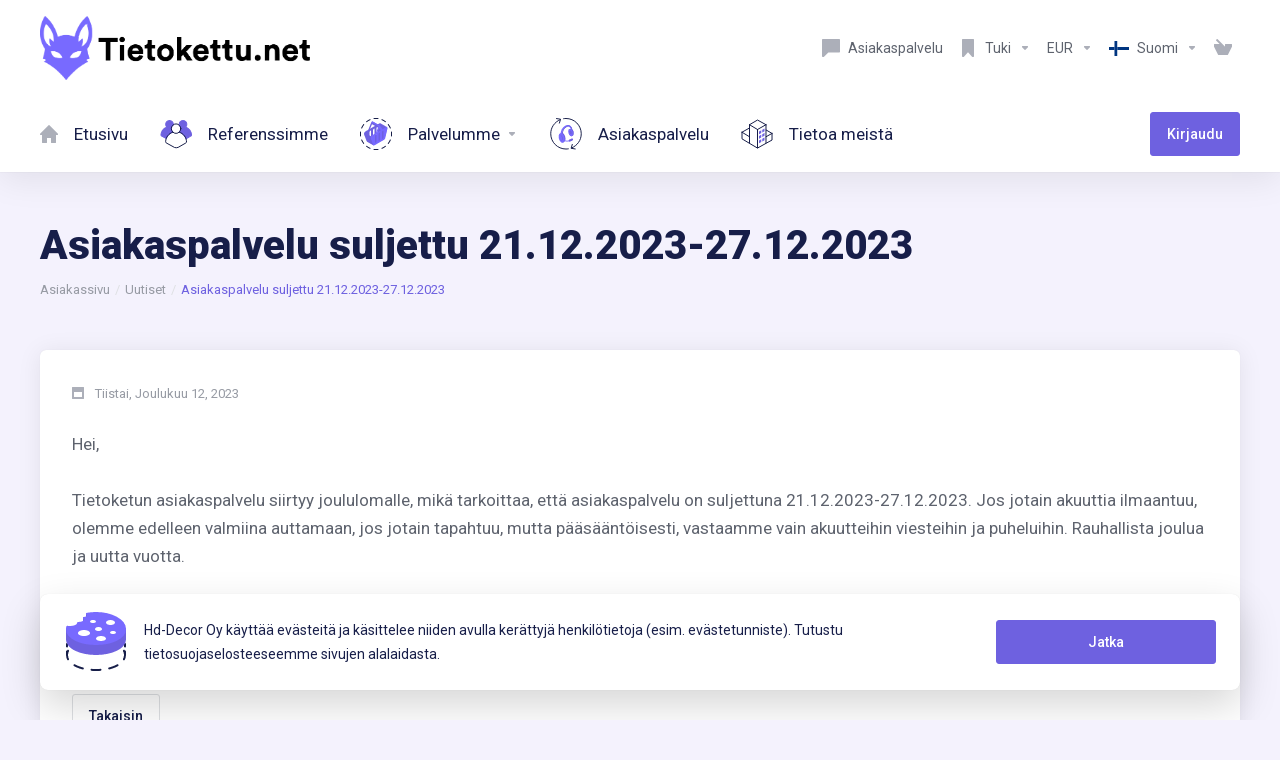

--- FILE ---
content_type: text/html; charset=utf-8
request_url: https://tietokettu.net/announcements/43/Asiakaspalvelu-suljettu-21.12.2023-27.12.2023.html
body_size: 40004
content:
    <!DOCTYPE html>
    <html  lang="fi" >
    <head>
        <meta charset="utf-8" />
        <meta http-equiv="X-UA-Compatible" content="IE=edge">
        <meta name="viewport" content="width=device-width, initial-scale=1.0">
            <title>Asiakaspalvelu suljettu 21.12.2023-27.12.2023 - Tietokettu</title>
            <meta name="description" content="Hei,Tietoketun asiakaspalvelu siirtyy joululomalle, mikä tarkoittaa, että asiakaspalvelu on suljettuna 21.12.2023-27.12.2023. Jos jotain akuuttia...">
                <link rel="canonical" href="https://tietokettu.net/announcements/43/Asiakaspalvelu-suljettu-21.12.2023-27.12.2023.html">
                            <link rel="shortcut icon" href="/templates/lagom2/assets/img/favicons/favicon.ico">
        <link rel="icon" sizes="16x16 32x32 64x64" href="/templates/lagom2/assets/img/favicons/favicon.ico">
        <link rel="icon" type="image/png" sizes="196x196" href="/templates/lagom2/assets/img/favicons/favicon-192.png">
        <link rel="icon" type="image/png" sizes="160x160" href="/templates/lagom2/assets/img/favicons/favicon-160.png">
        <link rel="icon" type="image/png" sizes="96x96" href="/templates/lagom2/assets/img/favicons/favicon-96.png">
        <link rel="icon" type="image/png" sizes="64x64" href="/templates/lagom2/assets/img/favicons/favicon-64.png">
        <link rel="icon" type="image/png" sizes="32x32" href="/templates/lagom2/assets/img/favicons/favicon-32.png">
        <link rel="icon" type="image/png" sizes="16x16" href="/templates/lagom2/assets/img/favicons/favicon-16.png">
        <link rel="apple-touch-icon" href="/templates/lagom2/assets/img/favicons/favicon-57.png">
        <link rel="apple-touch-icon" sizes="114x114" href="/templates/lagom2/assets/img/favicons/favicon-114.png">
        <link rel="apple-touch-icon" sizes="72x72" href="/templates/lagom2/assets/img/favicons/favicon-72.png">
        <link rel="apple-touch-icon" sizes="144x144" href="/templates/lagom2/assets/img/favicons/favicon-144.png">
        <link rel="apple-touch-icon" sizes="60x60" href="/templates/lagom2/assets/img/favicons/favicon-60.png">
        <link rel="apple-touch-icon" sizes="120x120" href="/templates/lagom2/assets/img/favicons/favicon-120.png">
        <link rel="apple-touch-icon" sizes="76x76" href="/templates/lagom2/assets/img/favicons/favicon-76.png">
        <link rel="apple-touch-icon" sizes="152x152" href="/templates/lagom2/assets/img/favicons/favicon-152.png">
        <link rel="apple-touch-icon" sizes="180x180" href="/templates/lagom2/assets/img/favicons/favicon-180.png">
        <meta name="msapplication-config" content="none">
    
                <link rel='stylesheet' href='/templates/lagom2/core/styles/modern/assets/css/vars/minified.css?1765544729'>
        
                <link rel="stylesheet" href="/templates/lagom2/assets/css/theme.css?v=2.4.0-c6ac87281e62efac75a0d3a4b7815e65">
                                     
        
        
        
        <!-- HTML5 Shim and Respond.js IE8 support of HTML5 elements and media queries -->
    <!-- WARNING: Respond.js doesn't work if you view the page via file:// -->
    <!--[if lt IE 9]>
    <script src="https://oss.maxcdn.com/libs/html5shiv/3.7.0/html5shiv.js"></script>
    <script src="https://oss.maxcdn.com/libs/respond.js/1.4.2/respond.min.js"></script>
    <![endif]-->

        <script>
        var csrfToken = 'c99e41b589366c0326c7d855acd251af3d7c776a',
            markdownGuide = 'Markdown-opas',
            locale = 'en',
            saved = 'tallennettu',
            saving = 'automaattitallennus',
            whmcsBaseUrl = "";
                </script>
            <script>disableInternalTabSelection = true</script>
            <script  src="/templates/lagom2/assets/js/scripts.min.js?v=2.4.0-c6ac87281e62efac75a0d3a4b7815e65"></script>
    <script  src="/templates/lagom2/assets/js/core.min.js?v=2.4.0-c6ac87281e62efac75a0d3a4b7815e65"></script>

        
                <link href="https://tietokettu.net/modules/servers/EasyDCIMv2/app/UI/Client/Templates/assets/css/hooks/sidebar.css" rel="stylesheet" type="text/css" />
<!-- Google tag (gtag.js) -->
<script async src="https://www.googletagmanager.com/gtag/js?id=G-Z5LEM4VPPZ"></script>
<script>
  window.dataLayer = window.dataLayer || [];
  function gtag(){dataLayer.push(arguments);}
  gtag('consent', 'update', {
    'ad_user_data': 'granted',
    'ad_personalization': 'granted',
    'ad_storage': 'granted',
    'analytics_storage': 'granted'
  });
  gtag('js', new Date());

  gtag('config', 'G-Z5LEM4VPPZ');
</script>

<script src="/templates/lagom2/assets/js/custom/ResellersCenter.js" type="text/javascript"></script>
<meta name="referrer" content="origin">



                    <link rel="preload" href="/assets/css/fontawesome-all.min.css" as="style" onload="this.onload=null;this.rel='stylesheet'">
            </head>
    <body class="lagom lagom-not-portal lagom-layout-top lagom-modern page-viewannouncement page-lagom-cms"  data-phone-cc-input="1">

    
        

                

    









                    

     
        <div class="app-nav sticky-navigation  sticky-navigation--default  app-nav-default" data-site-navbar>
                        <div class="app-nav-header  " id="header">
                <div class="container">
                    <button tabindex="0" class="app-nav-toggle navbar-toggle" type="button" aria-label="Toggle Menu">
                        <span class="icon-bar"></span>
                        <span class="icon-bar"></span>
                        <span class="icon-bar"></span>
                        <span class="icon-bar"></span>
                    </button>
                          
                                                                       <a tabindex="0" class="logo hidden-sm hidden-xs hidden-md" href="/"><img src="/templates/lagom2/assets/img/logo/logo_big.233921643.png" title="Tietokettu" alt="Tietokettu"/></a>
                          <a tabindex="0" class="logo visible-xs visible-sm visible-md" href="/"><img src="/templates/lagom2/assets/img/logo/logo_big.233921643.png" title="Tietokettu" alt="Tietokettu"/></a>
                                             <ul class="top-nav">
                                                                                                                                                                                                                                                                                                                                                                                                                                                                                                                                                                                                                                                                                                                                                                                            <li
                menuItemName="Customer service"
                class=" hidden-xs hidden-sm hidden-md"
                id="Secondary_Navbar-Customer_service"
                            >
                                    <a 
                        tabindex="0"
                                                                                    href="/opening-hours"
                                                                            aria-label="Customer service"
                                                                    >
                                                    
                                                                    <i class="fas fa-test ls ls-text-cloud"></i>
                                                                                                                                                                        <span class="item-text">
                                    Asiakaspalvelu
                                                                    </span>
                                                                                                                                                                                                    </a>
                                            </li>
                    <li
                menuItemName="Support"
                class="dropdown  hidden-xs hidden-sm hidden-md"
                id="Secondary_Navbar-Support"
                            >
                                    <a 
                        tabindex="0"
                                                    class="dropdown-toggle"
                            href="#"
                            data-toggle="dropdown"
                                                aria-label="Support"
                                                                    >
                                                    
                                                                    <i class="fas fa-test ls ls-book-bookmark"></i>
                                                                                                                                                                        <span class="item-text">
                                    Tuki
                                                                    </span>
                                                                                                                                                        <b class="ls ls-caret" aria-hidden="true"></b>                                            </a>
                                                                                                                                                <ul class="dropdown-menu dropdown-lazy has-scroll  ">
                                                                                                                                                                    <li menuItemName="Contact Us" class=" " id="Secondary_Navbar-Support-Contact_Us">
                                                                                            <a tabindex="0"
                                                                                                            href="/about-us"
                                                                                                                                                            aria-label="Contact Us"
                                                >
                                                                                                        <span class="menu-item-content">Yhteystiedot</span>
                                                                                                    </a>
                                                                                                                                </li>
                                                                                
                                                                                                                                                                        <li menuItemName="Opening hours" class=" " id="Secondary_Navbar-Support-Opening_hours">
                                                                                            <a tabindex="0"
                                                                                                            href="/opening-hours"
                                                                                                                                                            aria-label="Opening hours"
                                                >
                                                                                                        <span class="menu-item-content">Aukioloajat</span>
                                                                                                    </a>
                                                                                                                                </li>
                                                                                
                                                                                                                                                                        <li menuItemName="Knowledgebase" class=" " id="Secondary_Navbar-Support-Knowledgebase">
                                                                                            <a tabindex="0"
                                                                                                            href="/knowledgebase"
                                                                                                                                                            aria-label="Knowledgebase"
                                                >
                                                                                                        <span class="menu-item-content">Ohjeet</span>
                                                                                                    </a>
                                                                                                                                </li>
                                                                                
                                                                                    </ul>
                                                                        </li>
                    <li
                menuItemName="Currencies-8602"
                class="dropdown   nav-item-currency"
                id="Secondary_Navbar-Currencies-8602"
                            >
                                    <a 
                        tabindex="0"
                                                    class="dropdown-toggle"
                            href="#"
                            data-toggle="dropdown"
                                                aria-label="Currencies-8602"
                                                                    >
                                                                                                            <span class="item-text">
                                    EUR
                                                                    </span>
                                                                                                                                                        <b class="ls ls-caret" aria-hidden="true"></b>                                            </a>
                                                                                                                                <div class="dropdown-menu dropdown-menu-right">
            <div class="dropdown-menu-items has-scroll">
                                    <div class="dropdown-menu-item ">
                        <a tabindex="0" href="?currency=1" rel="nofollow">
                            <span>EUR</span>
                        </a>
                    </div>
                                    <div class="dropdown-menu-item ">
                        <a tabindex="0" href="?currency=2" rel="nofollow">
                            <span>USD</span>
                        </a>
                    </div>
                                    <div class="dropdown-menu-item ">
                        <a tabindex="0" href="?currency=3" rel="nofollow">
                            <span>GBP</span>
                        </a>
                    </div>
                            </div>                 
        </div>
                                        </li>
                    <li
                menuItemName="Language-8603"
                class="dropdown "
                id="Secondary_Navbar-Language-8603"
                data-language-select            >
                                    <a 
                        tabindex="0"
                                                    class="dropdown-toggle"
                            href="#"
                            data-toggle="dropdown"
                                                aria-label="Language-8603"
                                                                    >
                                                                                    <span class="language-flag flag-finnish"><img class="lazyload" aria-hidden="true" data-src="/templates/lagom2/assets/img/flags/finnish.svg" alt="Finnish" /></span>
                                                                                                                                        <span class="item-text">
                                    Suomi
                                                                    </span>
                                                                                                                                                        <b class="ls ls-caret" aria-hidden="true"></b>                                            </a>
                                                        <div class="dropdown-menu dropdown-language-search dropdown-lazy  dropdown-menu-right" >
                                                                                <input type="hidden" data-language-select-value value="">
        <input type="hidden" data-language-select-backlink value="?">
        <input type="hidden" data-language-select-lang value="">
        <div class="dropdown-header input-group align-center">
            <i class="input-group-icon lm lm-search"></i>
            <input class="form-control" placeholder="..." type="text" data-language-select-search>
        </div>
        <div class="nav-divider"></div>
        <div class="dropdown-menu-items has-scroll" data-language-select-list>
                    <div class="dropdown-menu-item " data-value="english" data-language="English">
                                                                    <a tabindex="0" href="?language=english" rel="nofollow">
                    <span class="language-flag flag-english">
                        <img class="lazyload hidden" aria-hidden="true" alt="english" data-src="https://tilaustuotteet.korhone.com/templates/lagom2/assets/img/flags/english.svg"/>
                    </span>
                    <span class="language-text">English</span>
                </a>
            </div>
                    <div class="dropdown-menu-item " data-value="finnish" data-language="Suomi">
                                                                    <a tabindex="0" href="?language=finnish" rel="nofollow">
                    <span class="language-flag flag-finnish">
                        <img class="lazyload hidden" aria-hidden="true" alt="finnish" data-src="https://tilaustuotteet.korhone.com/templates/lagom2/assets/img/flags/finnish.svg"/>
                    </span>
                    <span class="language-text">Suomi</span>
                </a>
            </div>
                </div>
        <div class="dropdown-menu-item dropdown-menu-no-data">
            <span class="text-info text-large">
                
            </span>
        </div>                  
    </div>
                                </li>
                    <li
                menuItemName="View Cart"
                class="  nav-item-cart nav-item-icon-only"
                id="Secondary_Navbar-View_Cart"
                            >
                                    <a 
                        tabindex="0"
                                                                                    href="/cart.php?a=view"
                                                                            aria-label="View Cart"
                                                                    >
                                                    
                                                                    <i class="fas fa-test lm lm-basket"></i>
                                                                                                                                                                        <span class="item-text">
                                    Ostoskori
                                                                    </span>
                                                                                                        <span class="nav-badge badge badge-primary-faded hidden">0</span>                                                                                            </a>
                                            </li>
            
    </ul>
                </div>
            </div>
                <div class="app-nav-menu app-nav-menu-default " id="main-menu">
        <div class="container">
                        <ul class="menu menu-primary " data-nav>
                                                                                                                                                                                                                                                                                                                                                                                                                                                                                                                                                                                                                                                                                                                                                                                                                                                                                                                                                                                                                                                                                                                                                                                                                                                                                                                                                                                                                                                                                                                                                                                                                                                                                                                                                                                                                                                                                                                                                                                                                                                                                                                                                                                                                                                                                                                                <li
                menuItemName="Home"
                class="  dropdown-extended"
                id="Primary_Navbar-Home"
                            >
                                    <a 
                        tabindex="0"
                                                                                    href="/"
                                                                            aria-label="Home"
                                                                    >
                                                    
                                                                    <i class="fas fa-test lm lm-home"></i>
                                                                                                                                                                        <span class="item-text">
                                    Etusivu
                                                                    </span>
                                                                                                                                                                                                    </a>
                                            </li>
                    <li
                menuItemName="References"
                class=""
                id="Primary_Navbar-References"
                            >
                                    <a 
                        tabindex="0"
                                                                                    href="/reference"
                                                                            aria-label="References"
                                                                    >
                                                                                    <svg aria-hidden="true" class="svg-icon {if $onDark} svg-icon-on-dark {/if}" xmlns="http://www.w3.org/2000/svg" width="64" height="64" fill="none" viewBox="0 0 64 64">
    <path fill="var(--svg-icon-color-2)" fill-rule="evenodd" d="M38.459 14.225a9.439 9.439 0 0 1 3.15 7.05 9.44 9.44 0 0 1-3.163 7.062h.48c6.165 2.125 11.05 7.05 13.09 13.27l9.835-5.638c.69-.459 1.034-.917 1.149-1.49 0-7.456-4.824-13.765-11.486-16.059h-.391a7.661 7.661 0 0 0 2.573-5.735C53.696 8.441 50.25 5 46 5s-7.696 3.44-7.696 7.685c0 .527.053 1.043.155 1.54Zm-26.016 26.81L2.805 35.74C2.114 35.28 2 34.02 2 33.905c.23-7.227 4.94-13.306 11.486-15.485h.391a7.661 7.661 0 0 1-2.573-5.735C11.304 8.441 14.75 5 19 5s7.696 3.44 7.696 7.685c0 .301-.018.599-.051.891a9.45 9.45 0 0 0-3.96 7.7 9.439 9.439 0 0 0 3.163 7.06h-.48c-6.033 2.012-10.797 6.72-12.924 12.698Z" clip-rule="evenodd" />
    <path fill="var(--svg-icon-color-2)" d="m38.459 14.225-.98.2a1 1 0 0 0 .312.545l.668-.745Zm-.013 14.112-.666-.746a1 1 0 0 0 .666 1.746v-1Zm.48 0 .326-.946a1.002 1.002 0 0 0-.326-.054v1Zm13.09 13.27-.95.313a1 1 0 0 0 1.447.555l-.498-.867Zm9.835-5.638.498.868a.975.975 0 0 0 .057-.035l-.555-.833ZM63 34.48l.98.196a.997.997 0 0 0 .02-.197h-1ZM51.514 18.42l.325-.946a1.002 1.002 0 0 0-.325-.054v1Zm-.391 0-.666-.747a1 1 0 0 0 .666 1.747v-1ZM2.804 35.74l-.554.832c.024.016.048.03.073.044l.481-.876Zm9.64 5.294-.482.877a1 1 0 0 0 1.424-.542l-.942-.335ZM2 33.904l-1-.031v.032h1ZM13.486 18.42v-1a1 1 0 0 0-.315.051l.316.949Zm.391 0v1a1 1 0 0 0 .665-1.747l-.665.747Zm12.768-4.844.582.813a1 1 0 0 0 .411-.698l-.993-.115Zm-.797 14.76v1a1 1 0 0 0 .666-1.745l-.666.746Zm-.48 0v-1a1 1 0 0 0-.316.052l.316.949Zm17.241-7.06a10.44 10.44 0 0 0-3.483-7.796l-1.335 1.49a8.439 8.439 0 0 1 2.818 6.305h2Zm-3.497 7.807a10.439 10.439 0 0 0 3.497-7.808h-2a8.439 8.439 0 0 1-2.83 6.316l1.333 1.492Zm-.186-1.746h-.48v2h.48v-2Zm14.04 13.96c-2.139-6.52-7.256-11.679-13.714-13.906l-.652 1.891C44.47 31.307 49.123 36 51.065 41.92l1.9-.623Zm-.453 1.178 9.836-5.638-.995-1.735-9.836 5.638.995 1.735Zm9.893-5.673c.828-.552 1.391-1.211 1.575-2.127l-1.962-.393c-.046.23-.172.489-.722.855l1.109 1.665ZM64 34.478c0-7.9-5.112-14.576-12.16-17.004l-.652 1.892C57.463 21.526 62 27.466 62 34.478h2ZM51.514 17.42h-.391v2h.39v-2Zm.274 1.746a8.661 8.661 0 0 0 2.908-6.481h-2a6.66 6.66 0 0 1-2.239 4.989l1.331 1.492Zm2.908-6.481C54.696 7.887 50.8 4 46 4v2c3.7 0 6.696 2.994 6.696 6.685h2ZM46 4c-4.801 0-8.696 3.887-8.696 8.685h2C39.304 8.995 42.3 6 46 6V4Zm-8.696 8.685c0 .595.06 1.177.175 1.74l1.96-.4a6.708 6.708 0 0 1-.135-1.34h-2ZM2.323 36.616l9.64 5.295.962-1.753-9.64-5.295-.962 1.753ZM1 33.905c0 .162.045.602.185 1.073.131.443.417 1.163 1.065 1.594l1.108-1.665a.43.43 0 0 1-.107-.135 1.69 1.69 0 0 1-.149-.363 2.92 2.92 0 0 1-.085-.384C3 33.902 3 33.859 3 33.905H1ZM13.17 17.47C6.232 19.781 1.245 26.222 1 33.873l2 .064c.216-6.802 4.647-12.52 10.802-14.568l-.631-1.898Zm.707-.051h-.39v2h.39v-2Zm-3.573-4.735a8.661 8.661 0 0 0 2.908 6.481l1.33-1.492a6.66 6.66 0 0 1-2.238-4.989h-2ZM19 4c-4.801 0-8.696 3.887-8.696 8.685h2C12.304 8.995 15.3 6 19 6V4Zm8.696 8.685C27.696 7.887 23.8 4 19 4v2c3.7 0 6.696 2.994 6.696 6.685h2Zm-.058 1.006c.038-.33.058-.666.058-1.006h-2c0 .263-.015.522-.045.776l1.987.23Zm-1.576-.928a10.45 10.45 0 0 0-4.378 8.512h2a8.45 8.45 0 0 1 3.543-6.886l-1.165-1.626Zm-4.378 8.512a10.44 10.44 0 0 0 3.498 7.808l1.332-1.492a8.44 8.44 0 0 1-2.83-6.316h-2Zm4.164 6.062h-.48v2h.48v-2Zm-.796.051c-6.328 2.11-11.321 7.046-13.55 13.31l1.884.671c2.025-5.69 6.56-10.17 12.298-12.084l-.632-1.897Z" />
    <path stroke="var(--svg-icon-color-3)" stroke-linecap="round" stroke-linejoin="round" stroke-width="2" d="M25.368 28.337c-8.05 2.683-13.84 10.168-14.123 19.066 0 .141.141 1.695.989 2.26l16.947 9.32c1.412.848 5.508.707 7.203-.282l15.253-8.756c.847-.565 1.27-1.13 1.412-1.836 0-9.18-5.932-16.948-14.123-19.772m2.683-7.062a9.462 9.462 0 1 1-18.925 0 9.462 9.462 0 0 1 18.925 0Z" />
</svg>
                                                                                                                                        <span class="item-text">
                                    Referenssimme
                                                                    </span>
                                                                                                                                                                                                    </a>
                                            </li>
                    <li
                menuItemName="Services"
                class="dropdown   dropdown-mega"
                id="Primary_Navbar-Services"
                            >
                                    <a 
                        tabindex="0"
                                                    class="dropdown-toggle"
                            href="#"
                            data-toggle="dropdown"
                                                aria-label="Services"
                                                                    >
                                                                                    <svg aria-hidden="true" class="svg-icon {if $onDark} svg-icon-on-dark {/if}" xmlns="http://www.w3.org/2000/svg" width="64" height="64" fill="none" viewBox="0 0 64 64">
    <path fill="var(--svg-icon-color-3)" fill-rule="evenodd" d="M27.8218 0.270421C29.1897 0.0919868 30.5844 0 32 0C33.4156 0 34.8103 0.0919868 36.1782 0.270421C36.7259 0.341857 37.1119 0.843721 37.0405 1.39137C36.9691 1.93901 36.4672 2.32506 35.9195 2.25362C34.6372 2.08635 33.3289 2 32 2C30.6711 2 29.3628 2.08635 28.0805 2.25362C27.5328 2.32506 27.0309 1.93901 26.9595 1.39137C26.8881 0.843721 27.2741 0.341857 27.8218 0.270421ZM21.0573 2.96924C21.2689 3.4794 21.0268 4.06447 20.5166 4.27602C18.0782 5.28718 15.8017 6.61092 13.737 8.19754C13.2991 8.53406 12.6713 8.45186 12.3348 8.01394C11.9983 7.57603 12.0805 6.94822 12.5184 6.6117C14.72 4.91981 17.1485 3.5076 19.7505 2.42857C20.2607 2.21702 20.8457 2.45908 21.0573 2.96924ZM42.9427 2.96924C43.1543 2.45908 43.7393 2.21702 44.2495 2.42857C46.8515 3.5076 49.28 4.91981 51.4816 6.6117C51.9196 6.94822 52.0018 7.57603 51.6652 8.01395C51.3287 8.45186 50.7009 8.53406 50.263 8.19754C48.1983 6.61092 45.9218 5.28718 43.4834 4.27602C42.9732 4.06447 42.7311 3.4794 42.9427 2.96924ZM8.01395 12.3348C8.45186 12.6713 8.53406 13.2991 8.19754 13.737C6.61092 15.8017 5.28718 18.0782 4.27602 20.5166C4.06447 21.0268 3.4794 21.2689 2.96924 21.0573C2.45908 20.8457 2.21702 20.2607 2.42857 19.7505C3.5076 17.1485 4.91981 14.72 6.6117 12.5184C6.94822 12.0804 7.57603 11.9982 8.01395 12.3348ZM55.9861 12.3348C56.424 11.9983 57.0518 12.0805 57.3883 12.5184C59.0802 14.72 60.4924 17.1485 61.5714 19.7505C61.783 20.2607 61.5409 20.8457 61.0308 21.0573C60.5206 21.2689 59.9355 21.0268 59.724 20.5166C58.7128 18.0782 57.3891 15.8017 55.8025 13.737C55.4659 13.2991 55.5481 12.6713 55.9861 12.3348ZM62.6086 26.9595C63.1563 26.8881 63.6581 27.2741 63.7296 27.8218C63.908 29.1897 64 30.5844 64 32C64 33.4156 63.908 34.8103 63.7296 36.1782C63.6581 36.7259 63.1563 37.1119 62.6086 37.0405C62.061 36.9691 61.6749 36.4672 61.7464 35.9195C61.9137 34.6372 62 33.3289 62 32C62 30.6711 61.9137 29.3628 61.7464 28.0805C61.6749 27.5328 62.061 27.0309 62.6086 26.9595ZM1.39137 26.9595C1.93901 27.031 2.32506 27.5328 2.25362 28.0805C2.08635 29.3628 2 30.6711 2 32C2 33.3289 2.08635 34.6372 2.25362 35.9195C2.32506 36.4672 1.93901 36.9691 1.39137 37.0405C0.843721 37.1119 0.341857 36.7259 0.270421 36.1782C0.0919868 34.8103 0 33.4156 0 32C0 30.5844 0.0919868 29.1897 0.270421 27.8218C0.341857 27.2741 0.843721 26.8881 1.39137 26.9595ZM2.96924 42.9427C3.4794 42.7311 4.06447 42.9732 4.27602 43.4834C5.28718 45.9217 6.61092 48.1983 8.19754 50.263C8.53406 50.7009 8.45186 51.3287 8.01394 51.6652C7.57603 52.0017 6.94822 51.9195 6.6117 51.4816C4.91981 49.28 3.5076 46.8515 2.42857 44.2495C2.21702 43.7393 2.45908 43.1543 2.96924 42.9427ZM61.0308 42.9427C61.5409 43.1543 61.783 43.7393 61.5714 44.2495C60.4924 46.8515 59.0802 49.28 57.3883 51.4816C57.0518 51.9196 56.424 52.0018 55.9861 51.6652C55.5481 51.3287 55.4659 50.7009 55.8025 50.263C57.3891 48.1983 58.7128 45.9218 59.724 43.4834C59.9355 42.9732 60.5206 42.7311 61.0308 42.9427ZM12.3348 55.9861C12.6713 55.5481 13.2991 55.4659 13.737 55.8025C15.8017 57.3891 18.0782 58.7128 20.5166 59.724C21.0268 59.9355 21.2689 60.5206 21.0573 61.0308C20.8457 61.5409 20.2607 61.783 19.7505 61.5714C17.1485 60.4924 14.72 59.0802 12.5184 57.3883C12.0804 57.0518 11.9982 56.424 12.3348 55.9861ZM51.6652 55.9861C52.0017 56.424 51.9195 57.0518 51.4816 57.3883C49.28 59.0802 46.8515 60.4924 44.2495 61.5714C43.7393 61.783 43.1543 61.5409 42.9427 61.0308C42.7311 60.5206 42.9732 59.9355 43.4834 59.724C45.9217 58.7128 48.1983 57.3891 50.263 55.8025C50.7009 55.4659 51.3287 55.5481 51.6652 55.9861ZM26.9595 62.6086C27.031 62.061 27.5328 61.6749 28.0805 61.7464C29.3628 61.9137 30.6711 62 32 62C33.3289 62 34.6372 61.9137 35.9195 61.7464C36.4672 61.6749 36.9691 62.061 37.0405 62.6086C37.1119 63.1563 36.7259 63.6581 36.1782 63.7296C34.8103 63.908 33.4156 64 32 64C30.5844 64 29.1897 63.908 27.8218 63.7296C27.2741 63.6581 26.8881 63.1563 26.9595 62.6086Z" clip-rule="evenodd" />
    <path fill="var(--svg-icon-color-2)" fill-rule="evenodd" d="M41.0552 10.7184L54.2256 18.3066L53.9742 22.3185L48.9995 41.2466L26.9077 54.7736L14.2262 47.521C14.2262 47.521 13.6441 47.1825 13.3986 46.5797L8.18263 32.9703C7.47214 31.1189 8.92295 27.8915 11.0065 26.6884L38.7328 10.7907C39.1587 10.5358 40.2194 10.1645 41.0552 10.7184ZM20.5539 25.4266C19.6959 25.9219 19.0004 27.1266 19.0004 28.1173L19 34.6531L21.9999 36.6531L22.0003 26.1526C22.0004 25.162 21.4118 24.9312 20.5539 25.4266ZM26.0004 24.1789C26.0005 23.1882 26.696 21.9835 27.5539 21.4882C28.4119 20.9928 29.0004 21.2236 29.0004 22.2142L29 34.5913C29 35.582 28.4114 36.9574 27.5534 37.4528C26.6955 37.9481 26 37.5466 26 36.5559L26.0004 24.1789ZM34.5539 17.4882C33.696 17.9835 33.0005 19.1882 33.0004 20.1789L33 32.5559C33 33.5466 33.6955 33.9481 34.5534 33.4528C35.4114 32.9574 36 31.582 36 30.5913L36.0004 18.2142C36.0004 17.2236 35.4119 16.9928 34.5539 17.4882Z" clip-rule="evenodd" />
    <path fill="var(--svg-icon-color-2)" d="M22.4305 9.05126L16.5157 23.7927L19.4663 23.5871L23.9709 12.4121L38.194 20.5071L39.429 15.0949L25.466 7.06966C24.7131 6.8773 23.0519 7.00431 22.4305 9.05126Z" />
    <path fill="var(--svg-icon-color-1)" fill-rule="evenodd" d="M24.2939 34.4694C22.2567 35.6457 20.8291 38.8277 21.5009 40.6946L26.257 53.9106C26.6718 55.0632 27.792 55.3488 29.0497 54.6226L47.8089 43.7912C49.1041 43.0434 50.2488 41.3946 50.6337 39.7224L54.8712 21.3135C55.4639 18.7386 54.041 17.2937 52.0466 18.4452L24.2939 34.4694ZM31.554 33.4879C30.6961 33.9833 30.0006 35.188 30.0005 36.1787L30.0001 48.5557C30.0001 49.5464 30.6956 49.9479 31.5535 49.4526C32.4115 48.9572 33.0001 47.5817 33.0001 46.5911L33.0005 34.214C33.0005 33.2233 32.412 32.9926 31.554 33.4879ZM37.0005 32.2403C37.0006 31.2496 37.6961 30.045 38.554 29.5496C39.412 29.0542 40.0005 29.285 40.0005 30.2757L40.0001 42.6527C40.0001 43.6434 39.4115 45.0188 38.5535 45.5142C37.6956 46.0096 37.0001 45.608 37.0001 44.6174L37.0005 32.2403ZM45.554 25.5496C44.6961 26.045 44.0006 27.2496 44.0005 28.2403L44.0001 40.6174C44.0001 41.608 44.6956 42.0096 45.5535 41.5142C46.4115 41.0188 47.0001 39.6434 47.0001 38.6527L47.0005 26.2757C47.0005 25.285 46.412 25.0542 45.554 25.5496Z" clip-rule="evenodd" />
    <path fill="var(--svg-icon-color-1)" d="M36.7503 17.7059L31.4755 30.9922L34.1335 31.315L38.4351 20.4798L42.8096 26.3012L45.4677 22.909L39.803 15.1673L26.1574 7.3017C25.4954 6.91334 24.4242 6.89369 23.7569 7.27897C23.1177 7.64798 22.9222 8.33023 23.656 8.74661L37.3096 16.524C36.9572 16.9738 36.9537 17.2002 36.7503 17.7059Z" />
</svg>
                                                                                                                                        <span class="item-text">
                                    Palvelumme
                                                                    </span>
                                                                                                                                                        <b class="ls ls-caret" aria-hidden="true"></b>                                            </a>
                                                                                                <div class="dropdown-menu dropdown-lazy has-scroll  ">
                            <div class="dropdown-menu-body">
                                <div class="dropdown-menu-content">
                                                                                                                                                                                                                                                                                                                                                                                                                                                                                                                                                                                                                                                                                                                                                                                                                                                                                                                                                                                                                                                                                                                                                                            <div class="dropdown-menu-parent">
                                        <div class="dropdown-menu-cols">
                                            <ul class="dropdown-menu-list">                                                
                                                                                                    
                                                                                                                                                                        <li menuItemName="Webhotell-services" class="dropdown-menu-item  " id="Primary_Navbar-Services-Webhotell-services">
                                                                                                                                    <a tabindex="0"
                                                                                                                                                    href="/shared-hosting"
                                                                                                                                                aria-label="Webhotell-services"
                                                                                                                                            >
                                                                                                                                                    <svg aria-hidden="true" class="svg-icon {if $onDark} svg-icon-on-dark {/if}" xmlns="http://www.w3.org/2000/svg" width="64" height="64" fill="none" viewBox="0 0 64 64">
    <path stroke="var(--svg-icon-color-3)" stroke-linecap="round" stroke-linejoin="round" stroke-width="2" d="M32 51.4286V63M32 51.4286L3 34.7143M32 51.4286L61 34.7143M32 63L61 46.2857V34.7143M32 63L3 46.2857V34.7143M3 34.7143L32 18L61 34.7143M42.3747 51.5531L37.0043 54.7674" />
    <path fill="var(--svg-icon-color-2)" stroke="var(--svg-icon-color-2)" stroke-linecap="round" stroke-linejoin="round" stroke-width="2" d="M3.00586 22.6476L32.0002 39.2925L60.9946 22.6476V18.3521L32.0002 6.00269L3.00586 18.3521V22.6476Z" />
    <path fill="var(--svg-icon-color-1)" stroke="var(--svg-icon-color-1)" stroke-linecap="round" stroke-linejoin="round" stroke-width="2" d="M3.00586 18.3523L32.0002 34.9972L60.9946 18.3523L32.0002 1.7074L3.00586 18.3523Z" />
    <mask id="64-shared-hosting-2__a" width="60" height="36" x="2" y="0" maskUnits="userSpaceOnUse" style="mask-type:alpha">
        <path fill="var(--svg-icon-color-1)" stroke="var(--svg-icon-color-1)" stroke-linecap="round" stroke-linejoin="round" stroke-width="2" d="M3.00586 18.3523L32.0002 34.9972L60.9946 18.3523L32.0002 1.7074L3.00586 18.3523Z" />
    </mask>
    <g mask="url(#64-shared-hosting-2__a)">
        <path fill="var(--svg-icon-color-4)" d="M9.58095 18.0094C10.16 18.3437 10.16 18.8856 9.58095 19.2199C9.00191 19.5542 8.06311 19.5542 7.48408 19.2199C6.90505 18.8856 6.90505 18.3437 7.48408 18.0094C8.06311 17.6751 9.00191 17.6751 9.58095 18.0094Z" />
        <path fill="var(--svg-icon-color-4)" d="M13.7743 15.5885C14.3534 15.9228 14.3534 16.4648 13.7743 16.7991C13.1953 17.1334 12.2565 17.1334 11.6775 16.7991C11.0984 16.4648 11.0984 15.9228 11.6775 15.5885C12.2565 15.2543 13.1953 15.2543 13.7743 15.5885Z" />
        <path fill="var(--svg-icon-color-4)" d="M17.9676 13.1677C18.5466 13.502 18.5466 14.044 17.9676 14.3782C17.3886 14.7125 16.4498 14.7125 15.8707 14.3782C15.2917 14.044 15.2917 13.502 15.8707 13.1677C16.4498 12.8334 17.3886 12.8334 17.9676 13.1677Z" />
        <path stroke="var(--svg-icon-color-4)" stroke-linecap="round" stroke-linejoin="round" stroke-width="2" d="M52.9619 18.8744L31.9619 30.8744M47.9619 16.3905L38.8983 21.5913M44.9619 14.3905L35.8983 19.5913M41.9619 12.3905L32.8983 17.5913" />
        <path stroke="var(--svg-icon-color-2)" stroke-linecap="round" stroke-linejoin="round" stroke-width="2" d="M9.45312 24.3415L41.5313 5.72375" />
        <rect width="10.42" height="10.42" fill="var(--svg-icon-color-2)" rx="1" transform="scale(1.22477 .70707) rotate(45 -20.774 40.406)" />
    </g>
</svg>
                                                                                                                                                <span class="menu-item-content has-desc"><span class="menu-item-title">Webhotellit<span class="label label-primary label-xxs label-rounded">Suosittu</span></span><span class="menu-item-desc">Verkkosivujen ja sähköpostien ylläpitoon tarkoitettu palvelu</span></span>
                                                                                                                                            </a>
                                                                                                                                                                                            </li> 
                                                                                                                                                                                                                
                                                                                                                                                                        <li menuItemName="Virtual private server" class="dropdown-menu-item  " id="Primary_Navbar-Services-Virtual_private_server">
                                                                                                                                    <a tabindex="0"
                                                                                                                                                    href="/vps-hosting"
                                                                                                                                                aria-label="Virtual private server"
                                                                                                                                            >
                                                                                                                                                    <svg aria-hidden="true" class="svg-icon {if $onDark} svg-icon-on-dark {/if}" xmlns="http://www.w3.org/2000/svg" width="64" height="64" fill="none" viewBox="0 0 64 64">
    <path stroke="var(--svg-icon-color-3)" stroke-linecap="round" stroke-linejoin="round" stroke-width="2" d="M32 51.4286V63M32 51.4286L3 34.7143M32 51.4286L61 34.7143M32 63L61 46.2857V34.7143M32 63L3 46.2857V34.7143M3 34.7143L32 18L61 34.7143M42.3747 51.5531L37.0043 54.7674" />
    <path stroke="var(--svg-icon-color-3)" stroke-linecap="round" stroke-linejoin="round" stroke-width="2" d="M35 23.5V36L41.5 32L48 35.5M25 28V41L18 37M30 24.5V45L35.5 42" />
    <path fill="var(--svg-icon-color-2)" stroke="var(--svg-icon-color-2)" stroke-width="2" d="M21.7532 29.968H21.7228L21.6925 29.9699C19.0187 30.1324 16.3421 29.6365 14.4354 28.539L14.4354 28.539L14.4271 28.5343C13.5232 28.0255 12.987 27.6156 12.6531 27.2362C12.3424 26.8831 12.1779 26.5238 12.0889 26.0418C11.9925 25.5194 11.9862 24.8676 12.0156 23.9179C12.0225 23.6944 12.0312 23.4562 12.0405 23.2032C12.061 22.6471 12.084 22.0194 12.0959 21.3176C12.158 21.3207 12.223 21.3249 12.291 21.3304C12.7137 21.3644 13.1801 21.4387 13.6597 21.5236C13.7792 21.5448 13.9015 21.567 14.0244 21.5893C14.3732 21.6526 14.7262 21.7167 15.0306 21.7596C15.2406 21.7892 15.4561 21.8132 15.6575 21.8197C15.8432 21.8258 16.0951 21.8208 16.3419 21.7475L16.1823 19.7967C15.7459 19.7417 15.388 19.5059 15.0748 19.0209C14.7449 18.5098 14.499 17.7637 14.3542 16.8367C14.0845 15.1093 14.2053 13.0187 14.4978 11.3755C14.5997 11.3863 14.7538 11.4132 15.0034 11.4638C15.0267 11.4685 15.0505 11.4734 15.0749 11.4784C15.7614 11.6188 16.9241 11.8565 18.1044 11.1864L18.1044 11.1864L18.1077 11.1845C22.2232 8.82698 28.5016 8.30919 33.6538 9.67244L34.305 9.84477L34.3785 9.74686C34.4999 9.84485 34.6469 9.97238 34.8274 10.1321C34.8442 10.1469 34.8613 10.1621 34.8787 10.1775C35.1738 10.4389 35.5541 10.7758 35.9299 11.0099C36.2642 11.2182 37.0097 11.6113 37.7724 11.1941L37.7786 11.1907L37.7848 11.1872C37.9879 11.0723 38.1935 10.9554 38.4015 10.8372C40.4375 9.68031 42.6975 8.39607 44.9494 7.60126C47.4424 6.72135 49.6766 6.53297 51.4652 7.54913L51.4776 7.55613L51.4901 7.56278C52.2496 7.96624 52.9568 7.61787 53.3232 7.37147C53.5612 7.21142 53.7912 7.0053 53.9913 6.81089C53.9924 7.04548 53.9935 7.27172 53.9946 7.49014C53.9991 8.37835 54.003 9.13726 53.9969 9.80297C53.9862 10.9849 53.9436 11.77 53.8371 12.3419C53.736 12.8843 53.5874 13.1772 53.3901 13.4069C53.1689 13.6645 52.8235 13.9176 52.1828 14.2792L52.1819 14.2797L50.2995 15.3445C50.2829 15.3533 50.2673 15.362 50.253 15.3702C50.2105 15.3863 50.1749 15.4026 50.1471 15.4164C50.1143 15.4326 50.0836 15.4499 50.0716 15.4568L50.0603 15.4624L50.0359 15.4762L27.1452 28.4532C27.0766 28.4895 27.0187 28.5277 26.9709 28.5633L26.9316 28.5828L26.9068 28.595L26.8828 28.6086L26.365 28.9015L26.365 28.9015L26.3601 28.9043C25.146 29.6001 23.4809 29.968 21.7532 29.968ZM54.8906 5.95702C54.8906 5.95717 54.8882 5.95854 54.8837 5.96071C54.8884 5.95797 54.8907 5.95688 54.8906 5.95702ZM34.0593 9.52783C34.0593 9.52769 34.0617 9.52854 34.0666 9.53079C34.0618 9.5291 34.0593 9.52797 34.0593 9.52783Z" />
    <path fill="var(--svg-icon-color-1)" stroke="var(--svg-icon-color-1)" stroke-width="2" d="M21.8301 25.1899H21.7997L21.7694 25.1918C19.0921 25.3546 16.4119 24.8578 14.5025 23.7581L14.5025 23.7581L14.4942 23.7534C12.7849 22.7906 12.1692 21.6666 12.1672 20.7584C12.1652 19.8514 12.7742 18.7306 14.4665 17.7694C15.0744 17.4354 15.7471 17.1476 16.4116 16.9501L18.2367 16.4078L16.7543 15.213C14.9554 13.763 14.3205 12.1751 14.5158 10.7533C14.715 9.30314 15.8193 7.70814 18.1762 6.36916L18.1762 6.36917L18.1795 6.36727C22.3005 4.00513 28.5872 3.48638 33.7461 4.85224L34.3977 5.02475L34.8021 4.48551C35.3523 3.75188 36.0548 3.15852 36.8771 2.70837L36.8834 2.70496L36.8895 2.70146C38.8635 1.58415 41.5159 0.997091 44.2256 1.00001C46.935 1.00293 49.5939 1.59563 51.5807 2.72501L51.593 2.73202L51.6055 2.73867C52.4703 3.19833 53.2097 3.8432 53.7842 4.63477C54.0308 5.0527 54.221 5.95733 54.0276 6.96882C53.8387 7.95704 53.3107 8.90011 52.2991 9.47133L52.2983 9.47182L50.4135 10.5387C50.3968 10.5475 50.3811 10.5562 50.3668 10.5645C50.3243 10.5805 50.2887 10.5969 50.2608 10.6107C50.228 10.6269 50.1972 10.6443 50.1851 10.6512L50.1739 10.6568L50.1495 10.6706L27.2295 23.6721C27.1608 23.7085 27.1027 23.7467 27.0549 23.7824L27.0155 23.802L26.9907 23.8142L26.9667 23.8278L26.4482 24.1213L26.4482 24.1213L26.4433 24.1241C25.2275 24.8214 23.5601 25.1899 21.8301 25.1899Z" />
    <path fill="var(--svg-icon-color-3)" d="M50.4017 36.6958C49.2232 37.3762 47.3124 37.3762 46.1339 36.6958C44.9554 36.0154 44.9554 34.9123 46.1339 34.232C47.3124 33.5516 49.2232 33.5516 50.4017 34.232C51.5802 34.9123 51.5802 36.0154 50.4017 36.6958Z" />
    <path fill="var(--svg-icon-color-3)" d="M38.4017 42.6958C37.2232 43.3762 35.3124 43.3762 34.1339 42.6958C32.9554 42.0154 32.9554 40.9123 34.1339 40.232C35.3124 39.5516 37.2232 39.5516 38.4017 40.232C39.5802 40.9123 39.5802 42.0154 38.4017 42.6958Z" />
    <path fill="var(--svg-icon-color-3)" d="M19.4017 37.6958C18.2232 38.3762 16.3124 38.3762 15.1339 37.6958C13.9554 37.0154 13.9554 35.9123 15.1339 35.232C16.3124 34.5516 18.2232 34.5516 19.4017 35.232C20.5802 35.9123 20.5802 37.0154 19.4017 37.6958Z" />
</svg>
                                                                                                                                                <span class="menu-item-content has-desc"><span class="menu-item-title">VPS-palvelimet<span class="label label-primary label-xxs label-rounded">Suosittu</span></span><span class="menu-item-desc">Virtuaalinen palvelinkone, joka soveltuu moneen käyttötarkoitukseen.</span></span>
                                                                                                                                            </a>
                                                                                                                                                                                            </li> 
                                                                                                                                                                                                                
                                                                                                                                                                        <li menuItemName="Dedicated-servers" class="dropdown-menu-item  " id="Primary_Navbar-Services-Dedicated-servers">
                                                                                                                                    <a tabindex="0"
                                                                                                                                                    href="/dedicated-servers"
                                                                                                                                                aria-label="Dedicated-servers"
                                                                                                                                            >
                                                                                                                                                    <svg aria-hidden="true" class="svg-icon {if $onDark} svg-icon-on-dark {/if}" xmlns="http://www.w3.org/2000/svg" width="64" height="64" fill="none" viewBox="0 0 64 64">
    <path stroke="var(--svg-icon-color-3)" stroke-linecap="round" stroke-linejoin="round" stroke-width="2" d="M32 51.4286V63M32 51.4286L3 34.7143M32 51.4286L61 34.7143M32 63L61 46.2857V34.7143M32 63L3 46.2857V34.7143M3 34.7143L32 18L61 34.7143M42.3747 51.5531L37.0043 54.7674" />
    <path fill="var(--svg-icon-color-2)" fill-rule="evenodd" stroke="var(--svg-icon-color-2)" stroke-linecap="round" stroke-linejoin="round" stroke-width="2" d="M41 18.1213C41 22.1715 29.7699 35.322 29.7699 35.322C29.7699 35.322 27.1867 36.0999 24 34.7031C23.2628 34.38 20.1705 32.4668 20.0867 32.3953C19.4169 31.8239 19 31.1482 19 30.3513C19 26.4852 19 13.5188 19 13.5188L29.7699 3.76151L41 1L44 2.69993L41 18.1213Z" clip-rule="evenodd" />
    <path fill="var(--svg-icon-color-1)" fill-rule="evenodd" stroke="var(--svg-icon-color-1)" stroke-linecap="round" stroke-linejoin="round" stroke-width="2" d="M44 19.6102C44 23.6604 32.7699 37.0077 32.7699 37.0077C32.7699 37.0077 22 36.0872 22 32.037C22 28.1709 22 15.2185 22 15.2185L32.7699 5.46121L44 2.69971V19.6102Z" clip-rule="evenodd" />
    <path fill="var(--svg-icon-color-4)" stroke="var(--svg-icon-color-4)" stroke-linejoin="round" stroke-width="2" d="M33.4284 12.0298L35.0425 16.8346L40.2664 13.8184L36.0401 19.8042L37.6541 24.609L33.4281 23.5036L29.2017 29.4894L30.8162 22.8204L26.5901 21.715L31.814 18.6987L33.4284 12.0298Z" />
    <path fill="var(--svg-icon-color-2)" d="M12.3372 6.54563L8.24411 8.90897L7.92596 5.73755C7.92596 5.73755 7.21009 5.29892 6.8479 5.09615C6.48571 4.89338 6.1251 5.01466 6.02495 5.42837L4.75996 10.6538C4.71517 10.8388 4.58672 11.0207 4.4418 11.1044L0.348666 13.4677C0.0246003 13.6549 -0.138359 14.1192 0.148075 14.2898C0.43451 14.4603 1.43089 15.0351 1.43089 15.0351L3.46334 15.1462C3.58058 15.1769 3.62964 15.3229 3.58485 15.5079L2.31986 20.7333C2.27512 20.9181 2.31986 21.0384 2.40832 21.0827C2.49678 21.127 3.73758 21.861 3.73758 21.861L7.92596 14.7446C7.92596 14.7446 10.4501 10.9213 13.9255 7.31086L12.5339 6.5037C12.4809 6.48985 12.4145 6.50104 12.3372 6.54563Z" />
    <path fill="var(--svg-icon-color-1)" d="M7.3557 6.20619C7.45586 5.79248 7.89188 5.54072 7.99201 5.83879L9.25672 9.60358C9.3015 9.73688 9.42994 9.77048 9.57486 9.6868L13.668 7.32345C13.9921 7.13634 14.1268 7.53739 13.8646 7.90872L10.5531 12.5988C10.4359 12.7649 10.3868 12.9676 10.4316 13.1009L11.6963 16.8657C11.7964 17.1637 11.4436 17.6634 11.1815 17.5948L7.87014 16.7286C7.7529 16.698 7.59413 16.7896 7.47688 16.9557L4.16538 21.6458C3.9032 22.0171 3.55046 21.9249 3.65061 21.5112L4.9156 16.2858C4.96039 16.1007 4.91134 15.9547 4.79409 15.924L1.48277 15.0579C1.2206 14.9893 1.35536 14.4327 1.67942 14.2456L5.77255 11.8822C5.91748 11.7985 6.04592 11.6166 6.09071 11.4316L7.3557 6.20619Z" />
    <path fill="var(--svg-icon-color-2)" d="M62.3343 6.54563L58.2412 8.90897L57.923 5.73755C57.923 5.73755 57.2072 5.29892 56.845 5.09615C56.4828 4.89338 56.1222 5.01466 56.022 5.42837L54.757 10.6538C54.7122 10.8388 54.5838 11.0207 54.4389 11.1044L50.3457 13.4677C50.0217 13.6549 49.8587 14.1192 50.1451 14.2898C50.4316 14.4603 51.428 15.0351 51.428 15.0351L53.4604 15.1462C53.5777 15.1769 53.6267 15.3229 53.5819 15.5079L52.3169 20.7333C52.2722 20.9181 52.3169 21.0384 52.4054 21.0827C52.4938 21.127 53.7346 21.861 53.7346 21.861L57.923 14.7446C57.923 14.7446 60.4471 10.9213 63.9225 7.31086L62.5309 6.5037C62.478 6.48985 62.4115 6.50104 62.3343 6.54563Z" />
    <path fill="var(--svg-icon-color-1)" d="M57.3528 6.20619C57.4529 5.79248 57.889 5.54072 57.9891 5.83879L59.2538 9.60358C59.2986 9.73688 59.427 9.77048 59.5719 9.6868L63.6651 7.32345C63.9891 7.13634 64.1239 7.53739 63.8617 7.90872L60.5502 12.5988C60.4329 12.7649 60.3839 12.9676 60.4286 13.1009L61.6933 16.8657C61.7935 17.1637 61.4407 17.6634 61.1785 17.5948L57.8672 16.7286C57.75 16.698 57.5912 16.7896 57.474 16.9557L54.1625 21.6458C53.9003 22.0171 53.5475 21.9249 53.6477 21.5112L54.9127 16.2858C54.9575 16.1007 54.9084 15.9547 54.7912 15.924L51.4798 15.0579C51.2177 14.9893 51.3524 14.4327 51.6765 14.2456L55.7696 11.8822C55.9145 11.7985 56.043 11.6166 56.0878 11.4316L57.3528 6.20619Z" />
</svg>
                                                                                                                                                <span class="menu-item-content has-desc"><span class="menu-item-title">Dedikoidut palvelimet</span><span class="menu-item-desc">Fyysinen laite, joka on vain sinun käytössäsi.</span></span>
                                                                                                                                            </a>
                                                                                                                                                                                            </li> 
                                                                                                                                                                                                                
                                                                                                                                                                        <li menuItemName="Gaming-servers" class="dropdown-menu-item  " id="Primary_Navbar-Services-Gaming-servers">
                                                                                                                                    <a tabindex="0"
                                                                                                                                                    href="/game-servers"
                                                                                                                                                aria-label="Gaming-servers"
                                                                                                                                            >
                                                                                                                                                    <svg aria-hidden="true" class="svg-icon {if $onDark} svg-icon-on-dark {/if}" xmlns="http://www.w3.org/2000/svg" width="64" height="64" fill="none" viewBox="0 0 64 64">
    <path fill="var(--svg-icon-color-2)" stroke="var(--svg-icon-color-2)" stroke-linejoin="round" stroke-width="2" d="M26.5 38.4999L62.0002 33L62 44.9999L31.9841 62.094L2 45L2.00023 33L26.5 38.4999Z" />
    <path stroke="var(--svg-icon-color-4)" stroke-linecap="round" stroke-linejoin="round" stroke-width="2" d="M58 42.7072L52.6296 45.9214" />
    <path fill="var(--svg-icon-color-1)" fill-rule="evenodd" d="M11.3544 27.6261L2 33.0044L31.9999 50.0043L62 33.0045L55.9937 29.5513C55.9746 29.5737 55.9548 29.5959 55.9343 29.6177C55.5062 30.1431 54.7347 30.3661 53.9459 30.4812C53.8583 30.4949 53.7683 30.5071 53.6761 30.518C51.6055 30.7842 48.5526 29.2796 45.5244 27.7872C42.5577 26.3251 39.6148 24.8747 37.6428 25.1127L32.4589 25.7457L27.3551 26.4128C26.9732 26.9466 26.536 27.8101 26.0464 28.7769C24.8331 31.1731 23.2984 34.2041 21.4883 34.4225C18.3481 34.6949 15.3419 33.3205 13.5898 30.7762C13.5898 30.7762 12.6379 29.5169 11.3544 27.6261Z" clip-rule="evenodd" />
    <path fill="var(--svg-icon-color-1)" d="M11.3544 27.6261L12.1818 27.0645C11.8879 26.6315 11.3097 26.4983 10.856 26.7592L11.3544 27.6261ZM2 33.0044L1.50157 32.1375C1.19032 32.3164 0.998884 32.6485 1 33.0075C1.00113 33.3665 1.19463 33.6974 1.50699 33.8744L2 33.0044ZM31.9999 50.0043L31.5069 50.8743C31.8127 51.0476 32.1871 51.0476 32.4929 50.8743L31.9999 50.0043ZM62 33.0045L62.493 33.8746C62.8054 33.6976 62.9989 33.3667 63 33.0077C63.0011 32.6486 62.8097 32.3166 62.4984 32.1376L62 33.0045ZM55.9937 29.5513L56.4921 28.6843C56.0737 28.4438 55.5432 28.5364 55.2311 28.9044L55.9937 29.5513ZM55.9343 29.6177L55.2057 28.9328C55.1895 28.95 55.174 28.9678 55.1591 28.986L55.9343 29.6177ZM53.9459 30.4812L53.8016 29.4917L53.792 29.4931L53.9459 30.4812ZM53.6761 30.518L53.559 29.5249L53.5486 29.5262L53.6761 30.518ZM45.5244 27.7872L45.9665 26.8902V26.8902L45.5244 27.7872ZM37.6428 25.1127L37.523 24.1199L37.5215 24.1201L37.6428 25.1127ZM32.4589 25.7457L32.3377 24.7531L32.3293 24.7542L32.4589 25.7457ZM27.3551 26.4128L27.2255 25.4213C26.9507 25.4572 26.7031 25.6055 26.5418 25.831L27.3551 26.4128ZM26.0464 28.7769L26.9386 29.2286V29.2286L26.0464 28.7769ZM21.4883 34.4225L21.5747 35.4187C21.5859 35.4178 21.597 35.4166 21.6081 35.4153L21.4883 34.4225ZM13.5898 30.7762L14.4134 30.209C14.405 30.1969 14.3964 30.1849 14.3875 30.1731L13.5898 30.7762ZM10.856 26.7592L1.50157 32.1375L2.49843 33.8713L11.8529 28.4931L10.856 26.7592ZM1.50699 33.8744L31.5069 50.8743L32.4929 49.1343L2.49301 32.1344L1.50699 33.8744ZM32.4929 50.8743L62.493 33.8746L61.507 32.1345L31.5069 49.1343L32.4929 50.8743ZM62.4984 32.1376L56.4921 28.6843L55.4953 30.4182L61.5016 33.8715L62.4984 32.1376ZM55.2311 28.9044C55.2232 28.9137 55.2147 28.9232 55.2057 28.9328L56.663 30.3026C56.695 30.2686 56.7261 30.2338 56.7563 30.1981L55.2311 28.9044ZM55.1591 28.986C54.993 29.1899 54.5776 29.3785 53.8016 29.4917L54.0903 31.4707C54.8918 31.3538 56.0194 31.0964 56.7096 30.2494L55.1591 28.986ZM53.792 29.4931C53.7171 29.5048 53.6394 29.5154 53.559 29.5249L53.7932 31.5112C53.8973 31.4989 53.9995 31.4849 54.0998 31.4693L53.792 29.4931ZM53.5486 29.5262C52.7707 29.6262 51.6857 29.3956 50.3129 28.8767C48.9664 28.3676 47.4918 27.6419 45.9665 26.8902L45.0824 28.6842C46.5853 29.4249 48.1512 30.1976 49.6058 30.7475C51.0342 31.2874 52.5109 31.676 53.8036 31.5099L53.5486 29.5262ZM45.9665 26.8902C44.4942 26.1647 42.9723 25.4136 41.5667 24.878C40.1882 24.3527 38.765 23.97 37.523 24.1199L37.7625 26.1055C38.4925 26.0174 39.5268 26.2409 40.8545 26.7469C42.1551 27.2425 43.5879 27.9477 45.0824 28.6842L45.9665 26.8902ZM37.5215 24.1201L32.3377 24.7531L32.5801 26.7384L37.764 26.1053L37.5215 24.1201ZM32.3293 24.7542L27.2255 25.4213L27.4847 27.4044L32.5885 26.7373L32.3293 24.7542ZM26.5418 25.831C26.1045 26.4422 25.6277 27.3903 25.1543 28.3252L26.9386 29.2286C27.4443 28.2299 27.8419 27.451 28.1684 26.9947L26.5418 25.831ZM25.1543 28.3252C24.5398 29.5388 23.8853 30.8271 23.1728 31.8417C22.8184 32.3464 22.4754 32.7451 22.1485 33.021C21.8202 33.2981 21.562 33.4063 21.3685 33.4297L21.6081 35.4153C22.3197 35.3294 22.9321 34.9769 23.4385 34.5494C23.9464 34.1207 24.4023 33.571 24.8096 32.9911C25.6203 31.8365 26.3398 30.4113 26.9386 29.2286L25.1543 28.3252ZM21.4019 33.4262C18.606 33.6688 15.9535 32.4455 14.4134 30.209L12.7662 31.3433C14.7303 34.1955 18.0902 35.721 21.5747 35.4187L21.4019 33.4262ZM13.5898 30.7762C14.3875 30.1731 14.3875 30.1732 14.3875 30.1732L14.3876 30.1732C14.3876 30.1732 14.3875 30.1732 14.3875 30.1731C14.3875 30.1731 14.3873 30.1729 14.3872 30.1727C14.3868 30.1722 14.3862 30.1715 14.3854 30.1704C14.3838 30.1683 14.3813 30.1649 14.3779 30.1604C14.3711 30.1514 14.3607 30.1376 14.347 30.1192C14.3194 30.0824 14.2783 30.0272 14.2247 29.9548C14.1175 29.81 13.9606 29.5966 13.7638 29.3244C13.3702 28.7798 12.8171 28.0004 12.1818 27.0645L10.527 28.1877C11.1752 29.1427 11.7398 29.9383 12.143 30.496C12.3446 30.775 12.506 30.9945 12.6174 31.145C12.6731 31.2202 12.7163 31.2781 12.7458 31.3176C12.7606 31.3373 12.7719 31.3524 12.7797 31.3627C12.7835 31.3679 12.7865 31.3719 12.7886 31.3746C12.7896 31.376 12.7905 31.3771 12.791 31.3778C12.7913 31.3782 12.7916 31.3785 12.7917 31.3787C12.7918 31.3789 12.7919 31.379 12.7919 31.379C12.792 31.3791 12.792 31.3791 12.792 31.3791C12.7921 31.3792 12.7921 31.3792 13.5898 30.7762Z" />
    <path stroke="var(--svg-icon-color-3)" stroke-linecap="round" stroke-linejoin="round" stroke-width="2" d="M7.33618 6.16527L4.88646 11.9203C2.82788 16.5342 13.5898 30.7706 13.5898 30.7706C15.3419 33.315 18.3481 34.6893 21.4883 34.4169C24.0288 34.1104 26.0266 28.264 27.3551 26.4072L32.4589 25.7401L37.6428 25.1071C41.6277 24.6263 49.577 31.0393 53.6761 30.5124C55.0691 30.3482 55.9362 29.8654 56.2432 29.1441L58.3123 24.0615M7.33618 6.16527C7.63329 5.23607 9.48685 4.53258 10.8115 4.38416C14.7182 3.93586 17.5452 4.96926 19.4034 4.75048L27.5977 3.83237C29.4558 3.6136 31.2185 2.528 35.1253 2.0797C43.3195 1.16158 57.7078 19.9547 57.7078 19.9547C59.6746 22.5361 59.1702 24.1574 56.294 24.5854C52.2755 25.0779 44.4471 18.8079 40.5404 19.2562L30.3763 20.4373C26.4695 20.8856 28.566 27.745 24.6593 28.1933C21.5802 28.4431 18.6247 27.0932 16.8939 24.6122C16.8939 24.6122 5.79534 10.9842 7.33618 6.16527Z" />
    <path fill="var(--svg-icon-color-2)" d="M39.9854 9.20487L38.8302 10.752L41.9235 11.7821L45.0489 11.4017L43.1108 8.82448L39.9854 9.20487Z" />
    <path fill="var(--svg-icon-color-2)" d="M35.6353 9.10521L38.522 10.6207L38.8363 8.71562L36.944 6.19922L33.743 6.58881L35.6353 9.10521Z" />
    <path fill="var(--svg-icon-color-2)" d="M37.1627 12.3615L38.3179 10.8144L35.2246 9.78427L32.0991 10.1647L34.0372 12.7419L37.1627 12.3615Z" />
    <path fill="var(--svg-icon-color-2)" d="M41.7186 12.5488L38.8319 11.0333L38.5175 12.9384L40.4098 15.4548L43.6109 15.0652L41.7186 12.5488Z" />
    <path fill="var(--svg-icon-color-2)" fill-rule="evenodd" d="M14.4407 13.5699C16.4221 16.2048 20.6812 18.0179 23.9538 17.6196C27.2263 17.2213 28.273 14.7624 26.2917 12.1276C24.3103 9.49275 20.0511 7.67967 16.7786 8.07796C13.506 8.47626 12.4593 10.9351 14.4407 13.5699ZM17.4791 12.9755C18.5023 14.3361 20.7017 15.2724 22.3917 15.0667C24.0816 14.861 24.6221 13.5913 23.599 12.2306C22.5758 10.87 20.3764 9.93374 18.6864 10.1394C16.9965 10.3451 16.456 11.6148 17.4791 12.9755Z" clip-rule="evenodd" />
</svg>
                                                                                                                                                <span class="menu-item-content has-desc"><span class="menu-item-title">Pelipalvelimet</span><span class="menu-item-desc">Pelipalvelimen avulla voit pelata yhdessä ystäviesi kanssa.</span></span>
                                                                                                                                            </a>
                                                                                                                                                                                            </li> 
                                                                                                                                                                                                                
                                                                                                                                                                        </ul><ul class="dropdown-menu-list">
                                                                                                                                                                                                                
                                                                                                                                                                        <li menuItemName="Register domain" class="dropdown-menu-item  " id="Primary_Navbar-Services-Register_domain">
                                                                                                                                    <a tabindex="0"
                                                                                                                                                    href="/cart.php?a=add&domain=register"
                                                                                                                                                aria-label="Register domain"
                                                                                                                                            >
                                                                                                                                                    <svg aria-hidden="true" class="svg-icon {if $onDark} svg-icon-on-dark {/if}" xmlns="http://www.w3.org/2000/svg" width="64" height="64" fill="none" viewBox="0 0 64 64">
    <path fill="var(--svg-icon-color-2)" d="M17.2641 40.4201C11.869 35.5496 8.89087 28.1876 9.9357 20.4406C10.0531 19.5703 10.2181 18.7182 10.4278 17.8865L13.1367 21.6576L15.6802 23.1786L16.7331 24.1059L17.526 26.9615L17.1619 29.6611L18.3924 32.183L17.7683 36.8108L17.2641 40.4201Z" />
    <path fill="var(--svg-icon-color-2)" d="M44.657 4.18687C51.8468 8.71318 56.147 17.0783 55.1366 26.0273L52.7329 25.0345L51.2944 24.0552L51.5024 22.5126L50.5535 20.814L48.7293 19.7826L47.8324 17.6983L47.4683 20.3979L45.332 21.6804L43.0181 21.3683L44.2487 23.8903L42.498 25.2248L41.133 26.6114L39.4559 30.3118L36.7259 33.085L36.4659 35.0132L34.3816 35.9101L31.6085 33.1801L31.2533 29.9909L32.4407 27.0097L29.5635 25.051L28.229 23.3004L26.1231 21.4457L29.0612 17.13L32.1464 17.5461L34.3563 18.6294L39.7553 19.3576L41.0163 18.7424L40.1194 16.6581L37.8055 16.346L34.1571 14.2833L29.5293 13.6591L31.384 11.5533L35.3445 11.3021L36.3758 9.47789L36.7399 6.77834L44.657 4.18687Z" />
    <path fill="var(--svg-icon-color-2)" d="M29.1262 0.943604L30.444 3.96592L30.0799 6.66546L25.6817 7.25027L22.7741 8.42878L19.6585 11.1499L18.1894 13.3077L16.5124 17.0082L15.0954 18.7804L12.3909 12.789C15.757 6.45606 21.9787 2.01728 29.1262 0.943604Z" />
    <path stroke="var(--svg-icon-color-3)" stroke-linecap="round" stroke-linejoin="round" stroke-width="2" d="M48.2273 39.6162L59 46L32 62L5 46L16.3688 39.2629M54.0874 26.4039C52.4788 38.3313 41.5057 46.6962 29.5784 45.0876C17.651 43.4789 9.28605 32.5059 10.8947 20.5785C12.5033 8.6512 23.4764 0.286236 35.4037 1.89487C47.3311 3.5035 55.696 14.4766 54.0874 26.4039Z" />
    <path fill="var(--svg-icon-color-1)" stroke="var(--svg-icon-color-1)" stroke-width="0.2" d="M51.0713 47.2958L51.1645 47.3905L51.0476 47.4538L50.3282 47.8435L50.2916 47.8633L50.2517 47.8513L45.7753 46.5014L48.1922 48.8529L48.2897 48.9477L48.1701 49.0125L47.4507 49.4021L47.4147 49.4216L47.3754 49.4103L41.1614 47.6165L40.9268 47.5488L41.1415 47.4325L41.9105 47.0159L41.9472 46.9961L41.9871 47.0082L46.3637 48.3322L43.9728 46.0475L43.8735 45.9526L43.9942 45.8873L44.7756 45.464L44.8124 45.4441L44.8525 45.4563L49.2319 46.7938L46.8498 44.4884L46.7518 44.3936L46.8718 44.3286L47.6407 43.9121L47.7069 43.8762L47.7597 43.9299L51.0713 47.2958ZM43.9767 51.1387L44.0699 51.2334L43.9531 51.2967L43.2337 51.6864L43.1971 51.7062L43.1572 51.6942L38.6808 50.3443L41.0976 52.6958L41.1951 52.7906L41.0755 52.8554L40.3562 53.245L40.3201 53.2645L40.2808 53.2532L34.0668 51.4594L33.8323 51.3917L34.0469 51.2754L34.8159 50.8588L34.8526 50.839L34.8925 50.8511L39.2691 52.1751L36.8782 49.8904L36.7789 49.7955L36.8997 49.7302L37.6811 49.3069L37.7179 49.287L37.7579 49.2992L42.1374 50.6367L39.7553 48.3313L39.6573 48.2365L39.7772 48.1715L40.5462 47.755L40.6123 47.7191L40.6651 47.7728L43.9767 51.1387ZM36.8821 54.9815L36.9754 55.0763L36.8585 55.1396L36.1391 55.5293L36.1025 55.5491L36.0626 55.5371L31.5862 54.1872L34.0031 56.5387L34.1005 56.6335L33.981 56.6983L33.2616 57.0879L33.2256 57.1074L33.1862 57.0961L26.9723 55.3023L26.7377 55.2346L26.9524 55.1183L27.7214 54.7017L27.758 54.6819L27.7979 54.6939L32.1745 56.018L29.7836 53.7333L29.6844 53.6384L29.8051 53.5731L30.5865 53.1498L30.6233 53.1299L30.6633 53.1421L35.0428 54.4796L32.6607 52.1742L32.5627 52.0793L32.6826 52.0144L33.4516 51.5979L33.5177 51.562L33.5705 51.6157L36.8821 54.9815Z" />
</svg>
                                                                                                                                                <span class="menu-item-content has-desc"><span class="menu-item-title">Verkkotunnuksen rekisteröinti</span><span class="menu-item-desc">Hae itsellesi uusi verkkotunnus täältä!</span></span>
                                                                                                                                            </a>
                                                                                                                                                                                            </li> 
                                                                                                                                                                                                                
                                                                                                                                                                        <li menuItemName="Transfer domain" class="dropdown-menu-item  " id="Primary_Navbar-Services-Transfer_domain">
                                                                                                                                    <a tabindex="0"
                                                                                                                                                    href="/cart.php?a=add&domain=transfer"
                                                                                                                                                aria-label="Transfer domain"
                                                                                                                                            >
                                                                                                                                                    <svg aria-hidden="true" class="svg-icon {if $onDark} svg-icon-on-dark {/if}" xmlns="http://www.w3.org/2000/svg" width="65" height="64" fill="none" viewBox="0 0 65 64">
    <path stroke="var(--svg-icon-color-3)" stroke-linecap="square" stroke-linejoin="round" stroke-width="2" d="M45.0176 3.80999L7.0036 25.8301V54.0269M45.0176 3.80999V24.4999M45.0176 3.80999L40.4433 1.17436L1.99023 23.2771V51L7.0036 54.0269M7.0036 54.0269L36.5027 37.1256" />
    <path stroke="var(--svg-icon-color-3)" stroke-linecap="round" stroke-linejoin="round" stroke-width="2" d="M44.9985 12.781L7.6001 34.2229" />
    <path fill="var(--svg-icon-color-2)" d="M12.3433 27.4263C12.3433 28.1657 11.8242 29.0647 11.1839 29.4344C10.5437 29.8041 10.0246 29.5044 10.0247 28.7651C10.0247 28.0257 10.5438 27.1267 11.184 26.757C11.8243 26.3873 12.3433 26.687 12.3433 27.4263Z" />
    <path fill="var(--svg-icon-color-2)" d="M15.3384 25.5855C15.3384 26.3248 14.8193 27.2239 14.1791 27.5936C13.5388 27.9633 13.0198 27.6636 13.0198 26.9243C13.0198 26.1849 13.5389 25.2859 14.1791 24.9162C14.8194 24.5465 15.3385 24.8461 15.3384 25.5855Z" />
    <path fill="var(--svg-icon-color-2)" d="M18.3333 23.9322C18.3333 24.6715 17.8142 25.5706 17.1739 25.9403C16.5337 26.31 16.0146 26.0103 16.0146 25.2709C16.0147 24.5316 16.5337 23.6325 17.174 23.2628C17.8143 22.8932 18.3333 23.1928 18.3333 23.9322Z" />
    <path fill="var(--svg-icon-color-1)" stroke="var(--svg-icon-color-1)" stroke-linejoin="round" stroke-width="2" d="M39.9886 22.3237L34.0115 25.7533V32.7181L36.9999 31.0167L37.0277 29.6782L39.9886 27.9316V22.3237Z" />
    <path fill="var(--svg-icon-color-1)" stroke="var(--svg-icon-color-1)" stroke-linejoin="round" stroke-width="2" d="M12.0244 38.2953L18.0016 34.8657L18.0013 41.8574L12.0244 45.2601V38.2953Z" />
    <path fill="var(--svg-icon-color-1)" stroke="var(--svg-icon-color-1)" stroke-linejoin="round" stroke-width="2" d="M23.0178 31.9623L28.995 28.5327L28.9947 35.5244L23.0178 38.927V31.9623Z" />
    <path fill="var(--svg-icon-color-2)" stroke="var(--svg-icon-color-2)" stroke-linecap="round" stroke-linejoin="round" stroke-width="2" d="M32.8571 43.9923L35.6547 42.3411L38.5129 43.9923L42.3742 41.7869L44.4736 42.8886L47.8175 41.0532L52.9333 43.8863L32.9956 59.3617L25.7844 55.2199L32.8571 43.9923Z" />
    <path fill="var(--svg-icon-color-1)" stroke="var(--svg-icon-color-1)" stroke-linecap="round" stroke-linejoin="round" stroke-width="2" d="M42.0112 50.187L53 43.9285V52.1534L42 58.5V61.2323L39.2311 62.844L33 59.3542L39.4286 47.5471L42.0112 45.9987V50.187Z" />
    <path stroke="var(--svg-icon-color-3)" stroke-linecap="round" stroke-linejoin="round" stroke-width="2" d="M37 29.9058L44 33.9605M37 29.9058V37.9453L44 42M37 29.9058L48 23.7158M44 33.9605V42M44 33.9605L55 28M44 42L55 35.7143V39M55 28V24.5M55 28L48 23.7158M55 24.5L57.4632 23.1246M55 24.5L48 20.5M48 23.7158V20.5M48 20.5L50.5 19L64 26.69L57.6053 37.5957L55 39M55 39L51.875 37.5" />
</svg>
                                                                                                                                                <span class="menu-item-content has-desc"><span class="menu-item-title">Siirrä verkkotunnus</span><span class="menu-item-desc">Täältä siirrät verkkotunnuksesi omistajuutta tai palvelutarjoajaa!</span></span>
                                                                                                                                            </a>
                                                                                                                                                                                            </li> 
                                                                                                                                                                                                                
                                                                                                                                                                        <li menuItemName="Colocation" class="dropdown-menu-item  " id="Primary_Navbar-Services-Colocation">
                                                                                                                                    <a tabindex="0"
                                                                                                                                                    href="/colocation"
                                                                                                                                                aria-label="Colocation"
                                                                                                                                            >
                                                                                                                                                    <svg aria-hidden="true" class="svg-icon {if $onDark} svg-icon-on-dark {/if}" xmlns="http://www.w3.org/2000/svg" width="64" height="64" fill="none" viewBox="0 0 64 64">
    <path fill="var(--svg-icon-color-2)" d="M59 47.1V36L32 50.5L5 36V47.1L32 62.7L59 47.1Z" />
    <path stroke="var(--svg-icon-color-2)" stroke-linecap="round" stroke-linejoin="round" stroke-width="2" d="M32 51.2V62.7M32 62.7L5 47.1V36L32 50.5L59 36V47.1L32 62.7Z" />
    <path fill="var(--svg-icon-color-1)" stroke="var(--svg-icon-color-1)" stroke-linecap="round" stroke-linejoin="round" stroke-width="2" d="M32 51.2L5 35.6L10.5 32.4222L32 45L53.5 32.4222L59 35.6L32 51.2Z" />
    <path fill="var(--svg-icon-color-4)" d="M47.6975 37.75L44.7 39.5L49.5 42.2V48.5L52.5 46.7357V40.5858L47.6975 37.75Z" />
    <path fill="var(--svg-icon-color-4)" d="M41.6975 41.05L38.7 42.8L43.5 45.5V51.8L46.5 50.0357V43.8859L41.6975 41.05Z" />
    <path fill="var(--svg-icon-color-4)" d="M32.7 46.3L35.6975 44.55L40.5 47.3859V53.5357L37.5 55.3V49L32.7 46.3Z" />
    <path stroke="var(--svg-icon-color-4)" stroke-linecap="round" stroke-linejoin="round" d="M47.6975 37.75L44.7 39.5L49.5 42.2V48.5L52.5 46.7357V40.5858L47.6975 37.75Z" />
    <path stroke="var(--svg-icon-color-4)" stroke-linecap="round" stroke-linejoin="round" d="M41.6975 41.05L38.7 42.8L43.5 45.5V51.8L46.5 50.0357V43.8859L41.6975 41.05Z" />
    <path stroke="var(--svg-icon-color-4)" stroke-linecap="round" stroke-linejoin="round" d="M32.7 46.3L35.6975 44.55L40.5 47.3859V53.5357L37.5 55.3V49L32.7 46.3Z" />
    <path fill="var(--svg-icon-color-1)" stroke="var(--svg-icon-color-1)" stroke-linecap="round" stroke-linejoin="round" stroke-width="2" d="M28 24.1L43 15.5L31.5 8.8L16.5 17.5L28 24.1Z" />
    <path stroke="var(--svg-icon-color-3)" stroke-linecap="round" stroke-linejoin="round" stroke-width="2" d="M32 44.7V33.2L5 17.6M32 44.7L59 29.1V17.6L32 2L5 17.6M32 44.7L5 29.1V17.6" />
    <path fill="var(--svg-icon-color-2)" d="M47.6975 18.15L44.7 19.9L49.5 22.6V28.9L52.5 27.1357V20.9858L47.6975 18.15Z" />
    <path fill="var(--svg-icon-color-2)" d="M41.6975 21.4501L38.7 23.2001L43.5 25.9001V32.2001L46.5 30.4358V24.2859L41.6975 21.4501Z" />
    <path fill="var(--svg-icon-color-2)" d="M32.7 26.7001L35.6975 24.9501L40.5 27.7859V33.9358L37.5 35.7001V29.4001L32.7 26.7001Z" />
    <path stroke="var(--svg-icon-color-2)" stroke-linecap="round" stroke-linejoin="round" d="M47.6975 18.15L44.7 19.9L49.5 22.6V28.9L52.5 27.1357V20.9858L47.6975 18.15Z" />
    <path stroke="var(--svg-icon-color-2)" stroke-linecap="round" stroke-linejoin="round" d="M41.6975 21.4501L38.7 23.2001L43.5 25.9001V32.2001L46.5 30.4358V24.2859L41.6975 21.4501Z" />
    <path stroke="var(--svg-icon-color-2)" stroke-linecap="round" stroke-linejoin="round" d="M32.7 26.7001L35.6975 24.9501L40.5 27.7859V33.9358L37.5 35.7001V29.4001L32.7 26.7001Z" />
    <path fill="var(--svg-icon-color-1)" d="M47.6975 18.15L44.7 19.9L49.5 22.6L52.5 20.9858L47.6975 18.15Z" />
    <path fill="var(--svg-icon-color-1)" d="M41.6975 21.4501L38.7 23.2001L43.5 25.9001L46.5 24.2859L41.6975 21.4501Z" />
    <path fill="var(--svg-icon-color-1)" d="M32.7 26.7001L35.6975 24.9501L40.5 27.7859L37.5 29.4001L32.7 26.7001Z" />
    <path stroke="var(--svg-icon-color-1)" stroke-linecap="round" stroke-linejoin="round" d="M47.6975 18.15L44.7 19.9L49.5 22.6L52.5 20.9858L47.6975 18.15Z" />
    <path stroke="var(--svg-icon-color-1)" stroke-linecap="round" stroke-linejoin="round" d="M41.6975 21.4501L38.7 23.2001L43.5 25.9001L46.5 24.2859L41.6975 21.4501Z" />
    <path stroke="var(--svg-icon-color-1)" stroke-linecap="round" stroke-linejoin="round" d="M32.7 26.7001L35.6975 24.9501L40.5 27.7859L37.5 29.4001L32.7 26.7001Z" />
</svg>
                                                                                                                                                <span class="menu-item-content has-desc"><span class="menu-item-title">Palvelintilat</span><span class="menu-item-desc">Ulkoista palvelinlaitteidesi ylläpito meille!</span></span>
                                                                                                                                            </a>
                                                                                                                                                                                            </li> 
                                                                                                                                                                                                                
                                                                                                                                                                        <li menuItemName="Service prices" class="dropdown-menu-item  " id="Primary_Navbar-Services-Service_prices">
                                                                                                                                    <a tabindex="0"
                                                                                                                                                    href="/serviceprice"
                                                                                                                                                aria-label="Service prices"
                                                                                                                                            >
                                                                                                                                                    <svg aria-hidden="true" class="svg-icon {if $onDark} svg-icon-on-dark {/if}" xmlns="http://www.w3.org/2000/svg" width="65" height="64" fill="none" viewBox="0 0 65 64">
    <path stroke="var(--svg-icon-color-3)" stroke-dasharray="3.07 3.07" stroke-linecap="round" stroke-linejoin="round" stroke-width="2" d="M8.66968 19.9775C16.4697 14.9775 28.7697 12.7775 40.4697 14.6775C56.9697 17.4775 66.5697 27.4775 61.7697 37.2775C60.8697 38.8775 59.6697 40.3775 58.2697 41.6775" />
    <path stroke="var(--svg-icon-color-3)" stroke-linecap="round" stroke-linejoin="round" stroke-width="2" d="M15.6696 20.3775L7.36963 20.4775L8.46963 15.6775" />
    <path fill="var(--svg-icon-color-2)" stroke="var(--svg-icon-color-2)" stroke-linecap="round" stroke-linejoin="round" stroke-width="2" d="M53.3041 3.7136L47.0422 1.16399C46.8103 1.04803 46.5784 0.932071 46.2305 1.04803L28.7203 5.91841C28.6043 5.91841 28.3724 6.03438 28.2564 6.15034L10.2824 22.269C10.0505 22.3849 10 22.7328 10 23.0807C10 23.0807 10.0655 44.8815 10 51.2593C10 58.5649 28.9522 62.1598 31.0395 62.6236H31.2714C31.6193 62.6236 31.9672 62.5076 32.1991 62.2757C32.8949 61.348 48.2018 37.228 48.3178 30.1544L53.8839 4.87476C53.8839 4.41092 53.652 3.82956 53.3041 3.7136Z" />
    <path fill="var(--svg-icon-color-1)" stroke="var(--svg-icon-color-1)" stroke-linecap="round" stroke-linejoin="round" stroke-width="2" d="M53.5571 3.83106C53.3252 3.59914 52.8402 3.59939 52.1444 3.83116L34.1704 8.46962C34.0545 8.46962 33.8225 8.58558 33.7066 8.70154L14.9998 24.5C14.9998 24.8172 14.9998 25.1521 14.9998 25.5C14.9998 25.5 14.9998 47.4604 14.9998 53.7223C14.9998 61.1438 32.315 62.8555 34.2864 62.9715H34.4023C34.7502 62.9715 34.9821 62.8555 35.2141 62.6236C37.0694 60.3044 53.9998 39.7792 53.9998 32.9375V4.75885C53.9998 4.179 53.905 4.06299 53.5571 3.83106Z" />
    <path fill="var(--svg-icon-color-4)" d="M31 30.6335C31 30.0318 31.4569 29.3025 31.974 29.079L37.2428 26.8013C37.6759 26.6141 38.0008 26.8518 38.0008 27.3558L38.0001 48.4659C38.0001 50.8729 36.1723 53.7901 34.1041 54.6842L34.0313 54.7156C32.2988 55.4646 30.9992 54.5139 30.9993 52.4976L31 30.6335Z" />
    <path fill="var(--svg-icon-color-4)" fill-rule="evenodd" d="M32.3988 17.521C29.8472 20.0059 28.0136 23.8555 28.0134 27.1401C28.0133 31.2782 30.9234 32.9524 34.5134 30.8796C38.1034 28.8068 41.0137 23.7718 41.0138 19.6338C41.0139 16.3824 39.2174 14.6521 36.7061 15.0653L36.7058 24.2349L32.3985 26.7219L32.3988 17.521Z" clip-rule="evenodd" />
    <path fill="var(--svg-icon-color-4)" d="M31.6806 25.4786L37.4242 22.1623L37.4242 22.9913L31.6806 26.3076L31.6806 25.4786Z" />
    <path fill="var(--svg-icon-color-4)" d="M31.6807 23.8206L37.4242 20.5043L37.4242 21.3333L31.6806 24.6496L31.6807 23.8206Z" />
    <rect width="3.44884" height="20.5953" fill="var(--svg-icon-color-1)" rx="1.72442" transform="matrix(.86601 -.50003 -.00003 1 33.01 32.074)" />
    <ellipse cx="0.829028" cy="0.829028" fill="var(--svg-icon-color-4)" rx="0.829028" ry="0.829028" transform="matrix(.86601 -.50003 -.00003 1 33.834 49.932)" />
    <ellipse cx="0.829028" cy="0.829028" fill="var(--svg-icon-color-4)" rx="0.829028" ry="0.829028" transform="matrix(.86601 -.50003 -.00003 1 33.834 32.524)" />
    <path stroke="var(--svg-icon-color-3)" stroke-linecap="round" stroke-linejoin="round" stroke-width="2" d="M54.8697 43.8775C47.0697 48.8775 34.9697 51.1775 23.2697 49.2775C6.66973 46.5775 -2.53027 36.4775 2.26973 26.6775C3.06973 24.9775 4.06973 23.4775 5.36973 22.1775M54.2697 48.2775L56.0697 43.5775L47.6697 43.2775" />
</svg>
                                                                                                                                                <span class="menu-item-content has-desc"><span class="menu-item-title">Palveluhinnasto</span><span class="menu-item-desc">Palveluhinnastomme kertoo palveluiden lisäkulujen/huoltotöiden lisäkulut!</span></span>
                                                                                                                                            </a>
                                                                                                                                                                                            </li> 
                                                                                                                                                                                                                
                                                                                                                                                                        </ul><ul class="dropdown-menu-list">
                                                                                                                                                                                                                
                                                                                                                                                                        <li menuItemName="Webhosting business packages" class="dropdown-menu-item  " id="Primary_Navbar-Services-Webhosting_business_packages">
                                                                                                                                    <a tabindex="0"
                                                                                                                                                    href="/companypacks"
                                                                                                                                                aria-label="Webhosting business packages"
                                                                                                                                            >
                                                                                                                                                    <svg aria-hidden="true" class="svg-icon {if $onDark} svg-icon-on-dark {/if}" xmlns="http://www.w3.org/2000/svg" width="64" height="64" fill="none" viewBox="0 0 64 64">
    <path stroke="var(--svg-icon-color-3)" stroke-linecap="round" stroke-linejoin="round" stroke-width="2" d="M17 13.442v37.262l15.984 9.437 16.985-9.437V13.442m-32.969 0 16 9.566m-16-9.566 16.047-9.41 16.922 9.41m0 0L33 23.008m0 0-.016 36.603M2.016 28.41v13.261l14.953 9.014M2.016 28.411l14.953 9.146M2.016 28.41l14.906-8.38m45.117 10.81V44.1l-11.977 6.524M62.04 30.84l-11.977 6.656M62.04 30.84l-11.664-6.809" />
    <path fill="var(--svg-icon-color-2)" d="m42.493 23.576 4.336-2.518h.14v5.456l-4.476 2.657v-5.595Zm-6.435 3.497 4.476-2.518v5.456l-4.476 2.657v-5.595Zm4.476 6.294-4.476 2.658v5.455l4.476-2.517v-5.596ZM36.058 45.08l4.476-2.658v5.595l-4.476 2.518V45.08Zm10.771-15.21-4.336 2.658v5.455l4.476-2.517V29.87h-.14Zm-4.336 11.713 4.336-2.658h.14v5.595l-4.476 2.518v-5.455Z" />
</svg>
                                                                                                                                                <span class="menu-item-content has-desc"><span class="menu-item-title">Webhotelli yrityskäyttöön<span class="label label-primary label-xxs label-rounded">Yrittäjälle!</span></span><span class="menu-item-desc">Yrityspaketti ulkoistaa IT-hömpötyksen muille, jotta sinä voit keskittyä olennaiseen. Sano ei IT-ongelmille!</span></span>
                                                                                                                                            </a>
                                                                                                                                                                                            </li> 
                                                                                                                                                                                                                
                                                                                                                                                                        <li menuItemName="Webhotell-reseller" class="dropdown-menu-item  " id="Primary_Navbar-Services-Webhotell-reseller">
                                                                                                                                    <a tabindex="0"
                                                                                                                                                    href="/webhotels-for-resellers"
                                                                                                                                                aria-label="Webhotell-reseller"
                                                                                                                                            >
                                                                                                                                                    <svg aria-hidden="true" class="svg-icon {if $onDark} svg-icon-on-dark {/if}" xmlns="http://www.w3.org/2000/svg" width="65" height="64" fill="none" viewBox="0 0 65 64">
    <path stroke="var(--svg-icon-color-3)" stroke-dasharray="8 8" stroke-linecap="round" stroke-linejoin="round" stroke-width="2" d="M38 9.63184V1.13184L1 22.1318V55.1318L7.87015 51.2585" />
    <path stroke="var(--svg-icon-color-3)" stroke-linecap="round" stroke-linejoin="round" stroke-width="2" d="M8 35.6318V27.2542L44 6.63184V15.1318M8 35.6318V60.1318L44 39.5623V15.1318M8 35.6318L44 15.1318" />
    <path fill="var(--svg-icon-color-2)" d="M13.3032 28.5627C13.3032 29.3035 12.7831 30.2043 12.1415 30.5747C11.5 30.9451 10.98 30.6449 10.98 29.9041C10.98 29.1633 11.5001 28.2625 12.1416 27.8921C12.7832 27.5216 13.3032 27.8219 13.3032 28.5627Z" />
    <path fill="var(--svg-icon-color-2)" d="M16.3032 26.7189C16.3032 27.4597 15.7831 28.3606 15.1415 28.731C14.5 29.1014 13.98 28.8011 13.98 28.0604C13.98 27.3196 14.5001 26.4187 15.1416 26.0483C15.7832 25.6779 16.3032 25.9781 16.3032 26.7189Z" />
    <path fill="var(--svg-icon-color-2)" d="M19.3032 25.0627C19.3032 25.8035 18.7831 26.7043 18.1415 27.0747C17.5 27.4451 16.98 27.1449 16.98 26.4041C16.98 25.6633 17.5001 24.7625 18.1416 24.3921C18.7832 24.0216 19.3032 24.3219 19.3032 25.0627Z" />
    <path stroke="var(--svg-icon-color-3)" stroke-linejoin="round" stroke-width="2" d="M14 38.061L24 32.3018V45.1319L14 50.8705V38.061Z" />
    <path stroke="var(--svg-icon-color-3)" stroke-linecap="round" stroke-linejoin="round" stroke-width="2" d="M39.0002 23.7637L29.0005 29.468V42.2749L39.0002 36.6036V23.7637Z" />
    <path fill="var(--svg-icon-color-2)" stroke="var(--svg-icon-color-2)" stroke-linejoin="round" stroke-width="2" d="M60.135 32.7143C60.135 32.7143 58.3272 31.4803 57.6663 31.1152C55.8128 30.0914 53.1554 30.333 50.3574 31.9486C45.661 34.6602 42.2304 40.5705 41.0015 46.2473L20.0005 58.1933V59.8493C20.0005 60.1329 20.1192 60.4344 20.2916 60.5368L22.1573 61.6006C22.5036 61.8062 23.2799 61.5878 23.6523 60.9992L25.182 58.5812C25.4676 58.1298 25.8746 57.8353 26.213 57.8353L28.1323 57.8353C28.3415 57.8352 28.5822 57.7221 28.8071 57.5181L31.3498 55.211C31.5919 54.9914 31.8517 54.8777 32.0703 54.8957L34.6574 55.109C34.876 55.127 35.1357 55.0134 35.3778 54.7937L37.9439 52.4655C38.1546 52.2743 38.3799 52.1625 38.5802 52.1496L40.7551 52.01C41.1096 54.2705 41.9536 55.2147 43.8905 56.4356C44.8412 57.0349 46.7375 57.4571 46.7375 57.4571L60.135 32.7143Z" />
    <path fill="var(--svg-icon-color-1)" stroke="var(--svg-icon-color-1)" stroke-linejoin="round" stroke-width="2" d="M42.9789 53.0816C44.0652 57.5786 48.1128 59.0476 52.9401 56.2604C58.5999 52.9924 63.0105 45.6187 63.0107 39.1643C63.0109 32.7099 58.4293 30.1548 52.7694 33.4228C48.0057 36.1733 44.1224 41.8124 43.012 47.3775L22.003 59.4081L22.0029 61.0426C22.0029 61.3694 22.1316 61.6043 22.3526 61.6808L24.0435 62.2462C24.3119 62.3391 24.6767 62.1857 24.9926 61.8469L27.3431 59.3266C27.595 59.0565 27.8817 58.9007 28.1268 58.9007L30.211 58.9007C30.4195 58.9007 30.6595 58.7878 30.8837 58.5845L33.4185 56.2846C33.6599 56.0656 33.9188 55.9522 34.1368 55.9702L36.7159 56.1829C36.9338 56.2008 37.1927 56.0875 37.4341 55.8685L39.9922 53.5475C40.2023 53.3569 40.4269 53.2454 40.6266 53.2326L42.9789 53.0816Z" />
    <path fill="var(--svg-icon-color-4)" d="M57.0031 45.5906C55.345 46.5479 54.0009 45.7719 54.001 43.8573C54.001 41.9427 55.3452 39.6145 57.0033 38.6572C58.6614 37.6998 60.0054 38.4758 60.0054 40.3904C60.0053 42.305 58.6611 44.6332 57.0031 45.5906Z" />
</svg>
                                                                                                                                                <span class="menu-item-content has-desc"><span class="menu-item-title">Webhotelli-jälleenmyynti</span><span class="menu-item-desc">Webhotellien jälleenmyyntipaketit ovat suunniteltu yrityksille, jotka haluavat tarjota asiakkailleen webhotelli-palveluita.</span></span>
                                                                                                                                            </a>
                                                                                                                                                                                            </li> 
                                                                                                                                                                                                                
                                                                                                                                                                        <li menuItemName="Reseller program" class="dropdown-menu-item  " id="Primary_Navbar-Services-Reseller_program">
                                                                                                                                    <a tabindex="0"
                                                                                                                                                    href="/affiliates-1"
                                                                                                                                                aria-label="Reseller program"
                                                                                                                                            >
                                                                                                                                                    <svg aria-hidden="true" class="svg-icon {if $onDark} svg-icon-on-dark {/if}" width="65" height="64" viewBox="0 0 65 64" fill="none" xmlns="http://www.w3.org/2000/svg">
<path d="M40.0288 2.06201C56.5663 6.49321 66.3803 23.4917 61.9491 40.0291C58.5798 52.6037 47.9445 61.2911 35.7708 62.7845" stroke="#17191C" stroke-width="2" stroke-linecap="round" stroke-linejoin="round"/>
<path d="M44.5428 3.64967C43.1028 3.01513 41.596 2.48237 40.0289 2.06245C23.4915 -2.36874 6.49301 7.44531 2.06181 23.9828C-1.33516 36.6604 3.63954 49.609 13.5972 56.9591" stroke="var(--svg-icon-color-3)" stroke-width="2" stroke-linecap="round" stroke-linejoin="round"/>
<path d="M14.0407 49.6447L14.3142 57.8966L5.9606 57.0041" stroke="#17191C" stroke-width="2" stroke-linecap="round" stroke-linejoin="round"/>
<path d="M30.129 17.2708C23.4969 21.0398 18.1204 30.2056 18.1201 37.7432C18.2048 42.6323 20.8292 44.9946 22.1308 45.5646L25.7383 47.3095L42.0546 18.0588L38.269 16.2566C37.1787 15.6351 34.0242 14.9678 30.129 17.2708Z" fill="var(--svg-icon-color-2)"/>
<path d="M46.005 25.9293C46.0048 33.4629 40.631 42.6239 34.0024 46.3909C27.3738 50.158 22.0005 47.1045 22.0007 39.5709C22.001 32.0372 27.3747 22.8762 34.0033 19.1092C40.6319 15.3422 46.0052 18.3956 46.005 25.9293Z" fill="var(--svg-icon-color-1)"/>
<path fill-rule="evenodd" clip-rule="evenodd" d="M34 23C34.5523 23 35 23.4477 35 24V25.36L37.0873 24.2605C37.5671 23.9871 38.1778 24.1543 38.4513 24.6341C38.7248 25.1139 38.5575 25.7246 38.0777 25.9981L32.0002 29.4623V32.8822L37.0576 29.7634C37.3661 29.5732 37.7534 29.5648 38.0699 29.7414C38.3864 29.9181 38.5825 30.2522 38.5825 30.6146V36.1548C38.5825 36.5126 38.3912 36.8433 38.081 37.0217L35 38.944V40.8065C35 41.3588 34.5523 41.8065 34 41.8065C33.4477 41.8065 33 41.3588 33 40.8065V40.094L31.4986 40.8065C31.0199 41.0818 30.4086 40.9169 30.1333 40.4381C29.858 39.9593 30.0229 39.348 30.5017 39.0727L36.5825 35.5762V32.4061L31.5251 35.5249C31.2166 35.7151 30.8293 35.7236 30.5128 35.5469C30.1963 35.3702 30.0002 35.0362 30.0002 34.6737V28.8813C30.0002 28.522 30.1929 28.1904 30.505 28.0125L33 26.5V24C33 23.4477 33.4477 23 34 23Z" fill="var(--svg-icon-color-4)"/>
</svg>

                                                                                                                                                <span class="menu-item-content has-desc"><span class="menu-item-title">Jälleenmyyntiohjelma</span><span class="menu-item-desc">Suosittele palveluitamme muille ja kerää näin valuuttaa taskuusi.</span></span>
                                                                                                                                            </a>
                                                                                                                                                                                            </li> 
                                                                                                                                                                                                                                                                        </ul>
                                                        </div>
                                                    </div>
                                                                                </div>
                                                                    <div class="dropdown-menu-sidebar">
                                        <div class="dropdown-menu-sidebar-content">
                                            <div class="dropdown-menu-sidebar-graphic"><img class="lazyload hidden" data-src="/templates/lagom2/assets/img/page-manager/violettikettu.png" alt="violettikettu.png"/></div><div class="dropdown-menu-sidebar-desc">Hei, ja tervetuloa palvelumme listaan. Täältä löydät meidän kuluttaja sekä yritys käyttöön sovelletut palvelut! Löydät palvelun otsikon alta palvelun kuvauksen ja klikkaamalla palvelua saat siitä lisäinformaatiota!</div>
                                        </div>
                                    </div>
                                                            </div>
                        </div>
                                                </li>
                    <li
                menuItemName="Customer service"
                class=""
                id="Primary_Navbar-Customer_service"
                            >
                                    <a 
                        tabindex="0"
                                                                                    href="https://tietokettu.net/opening-hours"
                                                                            aria-label="Customer service"
                                                                    >
                                                                                    <svg aria-hidden="true" class="svg-icon {if $onDark} svg-icon-on-dark {/if}" xmlns="http://www.w3.org/2000/svg" width="64" height="65" fill="none" viewBox="0 0 64 65">
    <path stroke="var(--svg-icon-color-3)" stroke-linecap="round" stroke-linejoin="round" stroke-width="2" d="M19.7866 3.50256C8.73841 8.24316 1 19.2198 1 32.0039C1 49.1247 14.8792 63.0039 32 63.0039C33.5967 63.0039 35.1652 62.8832 36.6969 62.6504" />
    <path stroke="var(--svg-icon-color-3)" stroke-linecap="round" stroke-linejoin="round" stroke-width="2" d="M27.229 1.36485C28.7841 1.12464 30.3775 1 31.9999 1C49.1207 1 62.9999 14.8792 62.9999 32C62.9999 45.1249 54.8434 56.3447 43.3227 60.8671" />
    <path stroke="var(--svg-icon-color-3)" stroke-linecap="round" stroke-linejoin="round" stroke-width="2" d="M18.557 10.3602L20.957 2.46016L12.657 1.16016" />
    <path stroke="var(--svg-icon-color-3)" stroke-linecap="round" stroke-linejoin="round" stroke-width="2" d="M44.807 53.6601L42.407 61.5601L50.707 62.8601" />
    <path fill="var(--svg-icon-color-2)" d="M27.2859 32.0459C30.2803 35.2014 31.8054 41.2961 30.5528 45.5255C29.0129 50.7241 22.3661 51.4755 22.3214 47.3593C19.327 44.2038 18.8822 38.1581 20.1348 33.9287C21.0124 30.9638 24.3348 29.0586 27.2859 32.0459Z" />
    <path fill="var(--svg-icon-color-2)" d="M43.9958 22.6249C45.3602 23.4446 46.7938 25.1119 47.5654 27.6278C48.0715 29.2779 48.1257 31.3492 47.7388 32.9811C46.798 36.9494 42.4962 38.3131 40.7222 35.4273C38.1603 33.0862 36.8973 28.1247 37.6435 24.7355C36.4815 22.8148 41.4631 21.1033 43.9958 22.6249Z" />
    <path stroke="var(--svg-icon-color-1)" stroke-linecap="round" stroke-width="3" d="M42.9993 24.0834C43.1599 16.9181 37.3706 13.458 30.8688 17.2122C25.0553 20.5689 22.2913 27.1197 22.2911 34.6675" />
    <path stroke="var(--svg-icon-color-2)" stroke-linecap="square" stroke-width="2" d="M43.925 24.1945C43.251 15.8161 38.7138 14.4234 32.5344 17.9913C29.3775 19.814 25.1147 23.596 24.4629 31.3251" />
    <path fill="var(--svg-icon-color-1)" d="M25.3216 32.7024C28.3835 35.9291 29.8417 42.0024 28.5785 46.2676C27.3153 50.5327 23.8934 51.3623 20.7472 48.1478C17.6853 44.9211 16.2271 38.8477 17.4903 34.5826C18.7535 30.3175 22.2597 29.4757 25.3216 32.7024Z" />
    <path fill="var(--svg-icon-color-1)" d="M42.4796 23.5515C45.1147 25.7985 46.6519 28.8826 45.7301 33.8108C45.0876 37.2463 42.2976 38.0186 39.7645 35.7037C37.2313 33.3888 36.2275 28.4787 36.9603 25.151C37.6741 21.9095 40.57 21.9231 42.4796 23.5515Z" />
    <ellipse cx="4.37755" cy="3.65899" fill="var(--svg-icon-color-2)" rx="4.37755" ry="3.65899" transform="matrix(.2332 -.97243 .7255 .68822 18.936 42.405)" />
    <ellipse cx="3.32577" cy="2.94116" fill="var(--svg-icon-color-2)" rx="3.32577" ry="2.94116" transform="matrix(.16344 -.98655 .77262 .63487 38.461 30.709)" />
    <circle cx="3.65899" cy="3.65899" r="3.65899" fill="var(--svg-icon-color-1)" transform="matrix(.34769 -.93761 .6381 .76995 17.902 41.447)" />
    <path stroke="var(--svg-icon-color-1)" stroke-width="2" d="M27.9133 44.8447C27.9133 44.8447 29.6833 46.3742 32.7415 46.8916C35.7996 47.409 40.058 46.033 40.058 46.033" />
    <rect width="9.25525" height="4.3146" x="36.9016" y="44.8442" fill="var(--svg-icon-color-2)" rx="2.1573" transform="rotate(-25.728 36.902 44.844)" />
</svg>
                                                                                                                                        <span class="item-text">
                                    Asiakaspalvelu
                                                                    </span>
                                                                                                                                                                                                    </a>
                                            </li>
                    <li
                menuItemName="About Us"
                class="  dropdown-extended"
                id="Primary_Navbar-About_Us"
                            >
                                    <a 
                        tabindex="0"
                                                                                    href="/about-us"
                                                                            aria-label="About Us"
                                                                    >
                                                                                    <svg aria-hidden="true" class="svg-icon {if $onDark} svg-icon-on-dark {/if}" xmlns="http://www.w3.org/2000/svg" width="64" height="64" fill="none" viewBox="0 0 64 64">
    <path stroke="var(--svg-icon-color-3)" stroke-linecap="round" stroke-linejoin="round" stroke-width="2" d="M17 13.442v37.262l15.984 9.437 16.985-9.437V13.442m-32.969 0 16 9.566m-16-9.566 16.047-9.41 16.922 9.41m0 0L33 23.008m0 0-.016 36.603M2.016 28.41v13.261l14.953 9.014M2.016 28.411l14.953 9.146M2.016 28.41l14.906-8.38m45.117 10.81V44.1l-11.977 6.524M62.04 30.84l-11.977 6.656M62.04 30.84l-11.664-6.809" />
    <path fill="var(--svg-icon-color-2)" d="m42.493 23.576 4.336-2.518h.14v5.456l-4.476 2.657v-5.595Zm-6.435 3.497 4.476-2.518v5.456l-4.476 2.657v-5.595Zm4.476 6.294-4.476 2.658v5.455l4.476-2.517v-5.596ZM36.058 45.08l4.476-2.658v5.595l-4.476 2.518V45.08Zm10.771-15.21-4.336 2.658v5.455l4.476-2.517V29.87h-.14Zm-4.336 11.713 4.336-2.658h.14v5.595l-4.476 2.518v-5.455Z" />
</svg>
                                                                                                                                        <span class="item-text">
                                    Tietoa meistä
                                                                    </span>
                                                                                                                                                                                                    </a>
                                            </li>
                    <li
                menuItemName="Support"
                class="dropdown  hidden-xl hidden-lg"
                id="Primary_Navbar-Support"
                            >
                                    <a 
                        tabindex="0"
                                                    class="dropdown-toggle"
                            href="#"
                            data-toggle="dropdown"
                                                aria-label="Support"
                                                                    >
                                                                                    <svg aria-hidden="true" class="svg-icon {if $onDark} svg-icon-on-dark {/if}" xmlns="http://www.w3.org/2000/svg" width="64" height="64" fill="none" viewBox="0 0 64 64">
    <path stroke="var(--svg-icon-color-3)" stroke-linecap="round" stroke-linejoin="round" stroke-width="2" d="M58.626 46.1C59.426 45.1 59.926 43.9 60.026 42.7C60.026 35.5 60.026 9.6 60.026 9.6C60.026 9.2 60.026 8.9 59.726 8.7L31.426 1C31.326 1 31.126 1 31.026 1C30.926 1 30.726 1 30.626 1L2.42601 8.5C2.12601 8.6 1.92601 9 2.02601 9.3C2.02601 9.3 2.02601 35.2 2.02601 42.4C2.12601 50.8 30.726 62.9 31.026 63C31.126 63 35.926 61 41.526 58.1" />
    <path fill="var(--svg-icon-color-2)" d="M27.2859 32.0459C30.2803 35.2014 31.8054 41.2961 30.5528 45.5255C29.0129 50.7241 22.3661 51.4755 22.3214 47.3593C19.327 44.2038 18.8822 38.1581 20.1348 33.9287C21.0124 30.9638 24.3348 29.0586 27.2859 32.0459Z" />
    <path fill="var(--svg-icon-color-2)" d="M43.9958 22.6249C45.3602 23.4446 46.7938 25.1119 47.5654 27.6278C48.0715 29.2779 48.1257 31.3492 47.7388 32.9811C46.798 36.9494 42.4962 38.3131 40.7222 35.4273C38.1603 33.0862 36.8973 28.1247 37.6435 24.7355C36.4815 22.8148 41.4631 21.1033 43.9958 22.6249Z" />
    <path stroke="var(--svg-icon-color-1)" stroke-linecap="round" stroke-width="3" d="M42.9993 24.0834C43.1599 16.9181 37.3706 13.458 30.8688 17.2122C25.0553 20.5689 22.2913 27.1197 22.2911 34.6675" />
    <path stroke="var(--svg-icon-color-2)" stroke-linecap="square" stroke-width="2" d="M43.925 24.1945C43.251 15.8161 38.7138 14.4234 32.5344 17.9913C29.3775 19.814 25.1147 23.596 24.4629 31.3251" />
    <path fill="var(--svg-icon-color-1)" d="M25.3216 32.7024C28.3835 35.9291 29.8417 42.0024 28.5785 46.2676C27.3153 50.5327 23.8934 51.3623 20.7472 48.1478C17.6853 44.9211 16.2271 38.8477 17.4903 34.5826C18.7535 30.3175 22.2597 29.4757 25.3216 32.7024Z" />
    <path fill="var(--svg-icon-color-1)" d="M42.4796 23.5515C45.1147 25.7985 46.6519 28.8826 45.7301 33.8108C45.0876 37.2463 42.2976 38.0186 39.7645 35.7037C37.2313 33.3888 36.2275 28.4787 36.9603 25.151C37.6741 21.9095 40.57 21.9231 42.4796 23.5515Z" />
    <ellipse cx="4.37755" cy="3.65899" fill="var(--svg-icon-color-2)" rx="4.37755" ry="3.65899" transform="matrix(.2332 -.97243 .7255 .68822 18.936 42.405)" />
    <ellipse cx="3.32577" cy="2.94116" fill="var(--svg-icon-color-2)" rx="3.32577" ry="2.94116" transform="matrix(.16344 -.98655 .77262 .63487 38.461 30.709)" />
    <circle cx="3.65899" cy="3.65899" r="3.65899" fill="var(--svg-icon-color-1)" transform="matrix(.34769 -.93761 .6381 .76995 17.902 41.447)" />
    <path stroke="var(--svg-icon-color-1)" stroke-width="2" d="M27.9133 44.8447C27.9133 44.8447 29.6833 46.3742 32.7415 46.8916C35.7996 47.409 40.058 46.033 40.058 46.033" />
    <rect width="9.25525" height="4.3146" x="36.9016" y="44.8442" fill="var(--svg-icon-color-2)" rx="2.1573" transform="rotate(-25.728 36.902 44.844)" />
</svg>
                                                                                                                                        <span class="item-text">
                                    Tuki
                                                                    </span>
                                                                                                                                                        <b class="ls ls-caret" aria-hidden="true"></b>                                            </a>
                                                                                                                                                <ul class="dropdown-menu dropdown-lazy has-scroll  ">
                                                                                                                                                                    <li menuItemName="Create ticket" class=" " id="Primary_Navbar-Support-Create_ticket">
                                                                                            <a tabindex="0"
                                                                                                            href="/submitticket.php"
                                                                                                                                                            aria-label="Create ticket"
                                                >
                                                                                                            <svg aria-hidden="true" class="svg-icon {if $onDark} svg-icon-on-dark {/if}" xmlns="http://www.w3.org/2000/svg" width="65" height="64" fill="none" viewBox="0 0 65 64">
    <path fill="var(--svg-icon-color-2)" stroke="var(--svg-icon-color-2)" stroke-linecap="round" stroke-linejoin="round" stroke-width="2" d="m1 52 3 1.67 6.563-25.875L38 3.67 35 2 1 21.6V52Z" />
    <path fill="var(--svg-icon-color-1)" stroke="var(--svg-icon-color-1)" stroke-linecap="round" stroke-linejoin="round" stroke-width="2" d="M38 3.67v11.5l-24 13.5v19.242L4 53.67v-30.3l34-19.7Z" />
    <path stroke="var(--svg-icon-color-3)" stroke-linecap="round" stroke-linejoin="round" stroke-width="2" d="m14 59.67 34-19.6V9.67l-34 19.6v30.4Z" />
    <path stroke="var(--svg-icon-color-3)" stroke-linecap="round" stroke-linejoin="round" stroke-width="2" d="M48 12.285 31 42.988 14.206 32.273m10.2 6.49-10.2 18.443M48 37.63l-10.406-6.594" />
    <path fill="var(--svg-icon-color-2)" d="M60.137 40.094c0 7.538-5.377 16.704-12.009 20.473-6.632 3.769-11.69.635-12.008-6.824 0-7.538 5.377-16.703 12.009-20.472 6.632-3.77 12.008-.714 12.008 6.823Z" />
    <path fill="var(--svg-icon-color-2)" d="M53.725 32.257h2.544l3.818 1.78.435 1.272-6.797-3.052ZM40.13 61.565l1.185-.413 3.973.483-1.41 1.718-3.747-1.788Z" />
    <path fill="var(--svg-icon-color-1)" d="M64.12 41.922c0 7.534-5.374 16.695-12.003 20.462-6.628 3.767-12.002.713-12.001-6.82 0-7.534 5.374-16.695 12.002-20.462 6.629-3.767 12.002-.714 12.002 6.82Z" />
    <path fill="var(--svg-icon-color-4)" d="M52 41.338c3.877-2.114 7-.396 7 3.831s-3.151 9.38-7 11.493c-3.849 2.114-7 .396-7-3.831s3.123-9.38 7-11.493Zm-4.936 13.157 2.175-4.174-2.092-1.717c-.474 1.136-.725 2.325-.725 3.408 0 1.03.251 1.876.642 2.483Zm1.004-7.661L52 50.056l3.932-7.504c-1.004-.554-2.398-.475-3.932.37-1.534.846-2.928 2.273-3.932 3.91Zm8.757-3.488-2.092 3.99 2.175 1.796c.39-1.057.642-2.14.642-3.17 0-1.084-.28-1.982-.725-2.616ZM52 55.076c1.59-.871 3.04-2.404 4.044-4.12l-2.231-1.824-.698 1.321c-.278.529-.697.978-1.143 1.215-.446.238-.864.238-1.143.027l-.697-.555-2.232 4.254c1.06.608 2.51.555 4.1-.317Z" />
</svg>
                                                                                                        <span class="menu-item-content">Luo tukilipuke</span>
                                                                                                    </a>
                                                                                                                                </li>
                                                                                
                                                                                                                                                                        <li menuItemName="Guides" class=" " id="Primary_Navbar-Support-Guides">
                                                                                            <a tabindex="0"
                                                                                                            href="/knowledgebase"
                                                                                                                                                            aria-label="Guides"
                                                >
                                                                                                            <svg aria-hidden="true" class="svg-icon {if $onDark} svg-icon-on-dark {/if}" xmlns="http://www.w3.org/2000/svg" width="67" height="65" fill="none" viewBox="0 0 67 65">
    <mask id="64-files-search__a" width="65" height="64" x="0" y="0" maskUnits="userSpaceOnUse" style="mask-type:alpha">
        <path fill="var(--svg-icon-color-5)" d="M64.1006 0H0.100586V64H48.1048C47.0899 63.9945 46.1329 63.7789 45.2651 63.3454C45.1404 63.2893 45.0207 63.2184 44.9031 63.1487L44.8917 63.1418C44.4547 62.8999 43.6132 62.4351 42.8772 62.0287L41.5259 61.2827C39.5446 60.335 37.1293 57.4362 37.1294 53.3208C37.1295 49.8066 38.3585 45.9818 40.2972 42.629C42.236 39.2762 44.9389 36.3015 47.9864 34.5446C50.6706 32.9973 53.305 32.587 55.4742 33.4225C55.8021 33.5348 56.3837 33.8296 56.7979 34.0442C57.0352 34.1671 57.2579 34.2853 57.421 34.3726C57.6679 34.5047 57.9135 34.6393 58.1587 34.7746C58.4141 34.9155 58.6691 35.057 58.9249 35.1972C59.1257 35.3073 59.3051 35.4054 59.4344 35.4761C59.6601 35.5995 59.8822 35.7274 60.102 35.8611C62.4784 36.9465 63.8783 39.4384 64.1006 42.7311V0Z" />
        <path fill="var(--svg-icon-color-5)" d="M64.1006 44.6621C63.8978 47.8966 62.7231 51.3271 60.9641 54.369C59.0253 57.7219 56.3224 60.6965 53.2749 62.4534C51.5185 63.4659 49.781 63.9915 48.1839 64H64.1006V44.6621Z" />
    </mask>
    <g mask="url(#64-files-search__a)">
        <path fill="var(--svg-icon-color-2)" d="M23.1772 13.3616L8.12598 21.9881V57.8439L16.0364 62.3066L56.0789 12.4783L47.1401 7.24609L28.639 16.5149L23.1772 13.3616Z" />
        <path stroke="var(--svg-icon-color-2)" stroke-linejoin="round" stroke-width="2" d="M56.0789 12.4783L47.1401 7.24609L28.639 16.5149L23.1772 13.3616L8.12598 21.9881V57.8439L16.0364 62.3066L56.0789 12.4783ZM56.0789 12.4783V17.3987" />
        <path fill="var(--svg-icon-color-4)" stroke="var(--svg-icon-color-3)" stroke-linejoin="round" d="M16.6367 19.1197L48.6261 0.859375V24.4882L16.6368 42.8189L16.6367 19.1197Z" />
        <path fill="var(--svg-icon-color-4)" stroke="var(--svg-icon-color-3)" stroke-linejoin="round" d="M18.624 20.2656L50.6338 1.9165V25.6524L18.624 44.0658V20.2656Z" />
        <path fill="var(--svg-icon-color-4)" stroke="var(--svg-icon-color-3)" stroke-linejoin="round" d="M20.6304 21.3929L52.6306 3.10107V27.2487L20.6304 45.5626V21.3929Z" />
        <path fill="var(--svg-icon-color-1)" stroke="var(--svg-icon-color-1)" stroke-linejoin="round" stroke-width="2" d="M31.2656 18.2249L16.1326 26.9318V62.2759L56.1297 39.3799V12.5508L38.7467 22.5068L31.2656 18.2249Z" />
    </g>
    <path stroke="var(--svg-icon-color-3)" stroke-width="2" d="M45.848 62.4167C45.9121 62.449 42.0079 60.3055 42.0079 60.3055C40.3112 59.514 38.0013 56.8741 38.0015 52.9904C38.0017 46.1691 42.8234 37.8743 48.7711 34.4635C51.4033 32.9539 53.815 32.654 55.6857 33.3799C56.141 33.5243 57.8455 34.4479 57.8455 34.4479C58.5571 34.8408 59.8745 35.5564 59.8745 35.5564C60.0465 35.6553 60.21 35.7515 60.3643 35.8456M60.3643 35.8456C58.4649 35.0082 55.9679 35.2707 53.2326 36.8393C47.2849 40.2501 42.4632 48.5449 42.463 55.3662C42.4628 62.1875 47.2842 64.9523 53.2318 61.5414C59.1795 58.1306 64.0012 49.8358 64.0015 43.0145C64.0016 39.3301 62.5951 36.8292 60.3643 35.8456Z" />
    <path fill="var(--svg-icon-color-3)" fill-rule="evenodd" d="M53.9016 41.1184C50.6016 42.9184 47.9016 47.371 47.9016 51.0657C47.9016 52.2973 48.2016 53.3394 48.8016 54.0026L46.8016 57.2236C46.2016 58.171 46.2016 59.2131 46.8016 59.5921C47.4016 59.8763 48.3016 59.4026 48.9016 58.4552L50.9016 55.1394C51.8016 55.2342 52.8016 54.95 53.9016 54.3815C57.2016 52.5815 59.9016 48.1289 59.9016 44.4342C59.9016 40.7394 57.2016 39.2236 53.9016 41.1184ZM53.9016 51.8236C51.8016 52.9605 50.1016 52.0131 50.1016 49.7394C50.1016 47.4657 51.8016 44.7184 53.9016 43.5815C56.0016 42.4447 57.7016 43.3921 57.7016 45.6657C57.6016 47.9394 56.0016 50.6868 53.9016 51.8236Z" clip-rule="evenodd" />
</svg>
                                                                                                        <span class="menu-item-content">Ohjeet</span>
                                                                                                    </a>
                                                                                                                                </li>
                                                                                
                                                                                                                                                                        <li menuItemName="News" class=" " id="Primary_Navbar-Support-News">
                                                                                            <a tabindex="0"
                                                                                                            href="/announcements"
                                                                                                                                                            aria-label="News"
                                                >
                                                                                                            <svg aria-hidden="true" class="svg-icon {if $onDark} svg-icon-on-dark {/if}" xmlns="http://www.w3.org/2000/svg" width="64" height="64" fill="none" viewBox="0 0 64 64">
    <path stroke="var(--svg-icon-color-3)" stroke-linecap="round" stroke-linejoin="round" stroke-width="2" d="M21.5 50.4 17 53V37.7c0-.7-.2-1.6-.7-2.5-.5-.8-1.1-1.5-1.8-1.9-.6-.4-1.3-.5-1.8-.2m0 0c-.5.3-.7.9-.7 1.6v19c0 1.5.5 3.2 1.5 4.9 1 1.7 2.3 3 3.5 3.7 1.3.7 2.6.9 3.5.4m-7.8-29.6 8.8-5.1m-1 34.7c1-.6 1.5-1.8 1.5-3.2V18.3L52 1v41.2c0 1.5-.5 2.7-1.5 3.2l-30 17.3Z" />
    <path fill="var(--svg-icon-color-2)" stroke="var(--svg-icon-color-2)" stroke-linecap="round" stroke-linejoin="round" stroke-width="2" d="M27 29.5 47 18V9.9L27 21.4v8.1Z" />
    <path stroke="var(--svg-icon-color-2)" stroke-linecap="round" stroke-linejoin="round" stroke-width="2" d="M27 35.5 47 24M33 38.1 47 30" />
</svg>
                                                                                                        <span class="menu-item-content">Uutiset</span>
                                                                                                    </a>
                                                                                                                                </li>
                                                                                
                                                                                                                                                                        <li menuItemName="Aukioloajat" class=" " id="Primary_Navbar-Support-Aukioloajat">
                                                                                            <a tabindex="0"
                                                                                                            href="/opening-hours"
                                                                                                                                                            aria-label="Aukioloajat"
                                                >
                                                                                                        <span class="menu-item-content">Aukioloajat</span>
                                                                                                    </a>
                                                                                                                                </li>
                                                                                
                                                                                    </ul>
                                                                        </li>
                    <li
                menuItemName="Login"
                class=" nav-item-btn is-right"
                id="Primary_Navbar-Login"
                            >
                                    
                            <a tabindex="0" class="btn btn-primary" href="/login.php" >
                                <span>Kirjaudu</span> 
                            </a>
                                            </li>
            
            </ul>
        </div>
    </div>
        </div>
    <div class="app-main ">
                <div class="main-header">
            <div class="container">
                                                            <h1 class="main-header-title">
                Asiakaspalvelu suljettu 21.12.2023-27.12.2023
            </h1>
                            <div class="main-header-bottom">
                            <ol class="breadcrumb">
                            <li >
                    <a tabindex="0" href="https://tietokettu.net">                    Asiakassivu
                    </a>                </li>
                            <li >
                    <a tabindex="0" href="/announcements">                    Uutiset
                    </a>                </li>
                            <li  class="active">
                                        Asiakaspalvelu suljettu 21.12.2023-27.12.2023
                                    </li>
                    </ol>
                </div>
                                        </div>
        </div>
                <div class="main-body">
        <div class="container">
                        <div class="main-grid">                                                    <div class="main-content  ">
                            

	
	<div class="article panel panel-default">
        <div class="panel-body">
            <ul class="article-details">
                <li>
                    <i class="ls ls-calendar"></i>
                    <span>Tiistai, Joulukuu 12, 2023</span>
                </li>
            </ul>
            <div class="article-content">
                <p>Hei,<br /><br />Tietoketun asiakaspalvelu siirtyy joululomalle, mikä tarkoittaa, että asiakaspalvelu on suljettuna 21.12.2023-27.12.2023. Jos jotain akuuttia ilmaantuu, olemme edelleen valmiina auttamaan, jos jotain tapahtuu, mutta pääsääntöisesti, vastaamme vain akuutteihin viesteihin ja puheluihin. Rauhallista joulua ja uutta vuotta.<br /><br />Toivoo, <br />Tietoketun tiimi.</p>
            </div>
            <div class="article-footer">
                <div class="article-actions">
                    <a tabindex="0" href="/announcements" class="btn btn-default"> Takaisin</a>
                                    </div>
                <div class="article-share">
                                    
                                    </div>
            </div>
        </div>
	</div>
		

                    

    









                                </div>        </div>            </div>
        </div>
    
    
                <div class="main-footer main-footer-extended main-footer-extended-secondary ">
                        <div class="footer-top">
                <div class="container">
                    <div class="footer-brand d-flex flex-column">
                        <div class="footer-company">
                            <div class="footer-company-intro">
                                      
                         
                                               <a tabindex="0" class="footer-company-logo logo" href="/"><img src="/templates/lagom2/assets/img/logo/logo_big_inverse.1871353592.png" title="Tietokettu" alt="Tietokettu"/></a>
                                                                                                                                 <p class="footer-company-desc">Tietoketun missiona on tarjota suomalaisia palveluita, jotka ovat myöshintatasoltaan realistisia vaihtoehtoja ulkomaisille palveluille. Jotta tämätoteutuisi, palveluiden on oltava hyviä ja samalla hinnaltaan kilpailukykyisiä, jotta asiakkaan ei edes tarvitse pohtia ulkomaista vaihtoehtoavain siksi, että se on edullisempi. <br> <br>Meidän palvelumme on oltava niin hyvä, että voimme seistä ylpeänä sen takana. Tehokkuus ja edullinen hintakiteytyvät timantiksi, kun siihen lisätään vielä mahtava, palveluhenkinen asiakaspalvelumme. Sellainen on meidän Tietokettu.                <br> <br> SEURAA MEITÄ</p>
                                                                                                </div>
                                                            <ul class="footer-company-socials footer-nav footer-nav-h">
                                                                            <li class="">
                                            <a tabindex="0" class="social-fb" href="https://www.facebook.com/Tietokettu/" target="_blank" aria-label="Facebook">
                                                                                                    <i class="fab fa-facebook"></i>
                                                                                                                                            </a>
                                        </li>
                                                                            <li class="">
                                            <a tabindex="0" class="social-tw" href="https://discord.com/invite/dhfAf8AGpW" target="_blank" aria-label="Discord">
                                                                                                    <i class="fab fa-discord"></i>
                                                                                                                                            </a>
                                        </li>
                                                                            <li class="">
                                            <a tabindex="0" class="social-in" href="https://www.linkedin.com/company/tietokettu/" target="_blank" aria-label="LinkedIn">
                                                                                                    <i class="fab fa-linkedin"></i>
                                                                                                                                            </a>
                                        </li>
                                                                            <li class="">
                                            <a tabindex="0" class="social-in" href="https://www.youtube.com/channel/UCvsy1Tmw0IoUmqsguLjeI2w"  aria-label="Youtube">
                                                                                                    <i class="fab fa-youtube"></i>
                                                                                                                                            </a>
                                        </li>
                                                                            <li class="">
                                            <a tabindex="0" class="social-in" href="https://www.instagram.com/tietokettu/"  aria-label="Instagram">
                                                                                                    <i class="fab fa-instagram"></i>
                                                                                                                                            </a>
                                        </li>
                                                                            <li class="">
                                            <a tabindex="0" class="social-in" href="https://www.tiktok.com/@tietokettu"  aria-label="Trustpilot">
                                                                                                    <img class="lazyload" data-src="/templates/lagom2/assets/img/page-manager/valkoinentiktok-brands.svg" alt="valkoinentiktok-brands.svg"/>
                                                                                                                                            </a>
                                        </li>
                                                                    </ul>
                                                    </div>
                                                    <div class="footer-payment">
                                                                                
                                                                                                                                        <div class="footer-payment-gateway"> 
                                                                                                                                                                                                                        <i class="gateway-icon " >
                                                    <svg width="48" height="32" viewBox="0 0 48 32" fill="none" xmlns="http://www.w3.org/2000/svg">
<path d="M39 16.0001C39 20.9723 34.9856 25.0001 30.0347 25.0001C25.0837 25.0001 21.0693 20.9723 21.0693 16.0001C21.0693 11.0279 25.0775 7.00006 30.0284 7.00006C34.9793 7.00006 39 11.0279 39 16.0001Z" fill="#F79F1A"/>
<path d="M27.9307 16.0001C27.9307 20.9723 23.9163 25.0001 18.9653 25.0001C14.0144 25.0001 10 20.9723 10 16.0001C10 11.0279 14.0144 7.00006 18.9653 7.00006C23.9163 7.00006 27.9307 11.0279 27.9307 16.0001Z" fill="#EA001B"/>
<path d="M24.4969 8.91389C22.4054 10.5588 21.0631 13.1231 21.0631 16.0001C21.0631 18.8771 22.4054 21.4413 24.4969 23.0862C26.5884 21.4413 27.9307 18.8771 27.9307 16.0001C27.9307 13.1231 26.5884 10.565 24.4969 8.91389Z" fill="#FF5F01"/>
</svg>
                                                </i>
                                                                                                                                                                                                                                                                    <i class="gateway-icon " >
                                                    <svg width="48" height="32" viewBox="0 0 48 32" fill="none" xmlns="http://www.w3.org/2000/svg">
<path class="fill-gray" d="M22.2591 10.0003C22.1239 10.0003 21.9931 10.0493 21.8903 10.1385C21.7875 10.2276 21.7194 10.3511 21.6983 10.4867L19.91 22L19.9095 22.0046L19.9105 22L20.7668 16.4867C20.8103 16.2065 21.048 16.0003 21.3273 16.0003H24.0576C26.8055 16.0003 29.1377 13.9649 29.5636 11.2068C29.5961 10.9973 29.6135 10.7897 29.6174 10.5849V10.5846H29.6171C28.9188 10.2126 28.0988 10.0003 27.2003 10.0003H22.2591Z" fill="#001C64"/>
<path class="fill-white" d="M29.6172 10.5847C29.6134 10.7895 29.5958 10.9973 29.5634 11.2068C29.1375 13.9649 26.8053 16.0003 24.0574 16.0003H21.3271C21.0478 16.0003 20.8101 16.2065 20.7666 16.4867L19.3729 25.459C19.3625 25.5258 19.3666 25.5941 19.3847 25.6592C19.4028 25.7243 19.4346 25.7846 19.4779 25.836C19.5212 25.8874 19.575 25.9287 19.6355 25.957C19.696 25.9853 19.7618 26 19.8284 26H22.792C22.9273 26 23.058 25.951 23.1608 25.8619C23.2636 25.7727 23.3317 25.6492 23.3528 25.5136L24.1335 20.4867C24.1773 20.2065 24.415 20 24.6943 20H26.4394C29.1872 20 31.5192 17.9647 31.9451 15.2068C32.2475 13.2489 31.277 11.4678 29.6172 10.5847Z" fill="#0070E0"/>
<path class="fill-gray" d="M18.892 6C18.7567 6 18.6259 6.04904 18.5231 6.13827C18.4203 6.2275 18.3522 6.35107 18.3312 6.48672L16.0056 21.4587C15.9952 21.5255 15.9992 21.5939 16.0174 21.659C16.0355 21.7241 16.0673 21.7845 16.1105 21.8359C16.1538 21.8874 16.2076 21.9287 16.2681 21.957C16.3287 21.9853 16.3945 22 16.4612 22H19.9099L21.6982 10.4867C21.7193 10.3511 21.7874 10.2276 21.8902 10.1385C21.993 10.0493 22.1238 10.0003 22.259 10.0003H27.2C28.0987 10.0003 28.9187 10.2129 29.6171 10.5844C29.6647 8.07339 27.6239 6 24.8178 6H18.892Z" fill="#003087"/>
</svg>
                                                </i>
                                                                                                                                                                                                                                                                    <i class="gateway-icon " >
                                                    <svg width="48" height="32" viewBox="0 0 48 32" fill="none" xmlns="http://www.w3.org/2000/svg">
<path class="fill-white" d="M28.4481 10C25.892 10 23.6077 11.363 23.6077 13.8813C23.6077 16.7693 27.659 16.9688 27.659 18.4197C27.659 19.0305 26.9784 19.5774 25.8162 19.5774C24.1667 19.5774 22.9339 18.8133 22.9339 18.8133L22.4064 21.3546C22.4064 21.3546 23.8266 22 25.7121 22C28.5068 22 30.7058 20.57 30.7058 18.0087C30.7058 14.957 26.6377 14.7634 26.6377 13.4168C26.6377 12.9382 27.1963 12.4139 28.3553 12.4139C29.6629 12.4139 30.7298 12.9696 30.7298 12.9696L31.246 10.5152C31.246 10.5152 30.0852 10 28.4481 10ZM5.06191 10.1853L5 10.5557C5 10.5557 6.07539 10.7582 7.04393 11.1621C8.29099 11.6252 8.37986 11.8948 8.58987 12.7323L10.8785 21.809H13.9466L18.673 10.1853H15.6121L12.575 18.0883L11.3357 11.3893C11.2221 10.6226 10.6464 10.1853 9.94169 10.1853H5.06191ZM19.9039 10.1853L17.5027 21.8089H20.4215L22.8143 10.1852H19.9039V10.1853ZM36.1835 10.1853C35.4796 10.1853 35.1067 10.5729 34.8331 11.2504L30.5567 21.8089H33.6177L34.2099 20.0491H37.939L38.2992 21.8089H41L38.6438 10.1853H36.1835ZM36.5816 13.3256L37.4889 17.6874H35.0581L36.5816 13.3256Z" fill="#1434CB"/>
</svg>
                                                </i>
                                                                                                                                                                                                                                                                        <i class="gateway-icon " >
                                                    <img src="/templates/lagom2/assets/img/page-manager/VismaPay_logo_pysty_nega.png" role="presentation">
                                               </i>
                                                                                                                                                                                                                                                                    <i class="gateway-icon " >
                                                    <svg width="48" height="32" viewBox="0 0 48 32" fill="none" xmlns="http://www.w3.org/2000/svg">
<path d="M6.27049 10.8901C6.17384 11.1188 5.89159 11.7544 5.79493 11.9675C5.41989 12.793 4.33344 15.2889 4.33344 15.3276C4.33344 15.3703 4.48036 15.378 5.03325 15.3703L5.73307 15.3586L5.91479 14.913L6.10037 14.4673L7.1443 14.4556L8.19209 14.4479L8.38154 14.9013L8.57486 15.3586L9.29401 15.3703C9.77344 15.378 10.017 15.3664 10.017 15.3393C10.017 15.2889 8.57486 12.0605 8.0065 10.832L7.95624 10.7274H7.14816H6.34009L6.27049 10.8901ZM7.48067 12.6651L7.77065 13.3434L7.18683 13.355C6.86592 13.3589 6.59914 13.3589 6.59141 13.3511C6.58367 13.3434 6.69193 13.0682 6.83112 12.7388C6.97418 12.4093 7.10177 12.0993 7.1211 12.0489C7.14043 11.9985 7.16363 11.9637 7.17523 11.9714C7.18296 11.983 7.32215 12.2931 7.48067 12.6651Z" fill="#2557D6"/>
<path d="M10.2103 13.0527V15.378H10.8289H11.4476L11.4553 13.8161L11.4669 12.2582L11.7917 13.1495C11.9695 13.6379 12.1706 14.1959 12.2402 14.3897C12.3098 14.5796 12.418 14.878 12.4799 15.0486L12.5959 15.3586H13.1681H13.7403L14.2739 13.8859C14.5677 13.0759 14.8268 12.3783 14.8461 12.3357C14.8693 12.2853 14.8848 12.8007 14.8848 13.8161L14.8887 15.378H15.5266H16.1646V13.0527V10.7273H15.1825H14.2004L14.0844 11.0257C14.0226 11.1924 13.7906 11.8202 13.5702 12.4248C13.2416 13.3239 13.1642 13.5022 13.1372 13.4325C13.0869 13.3046 12.7312 12.3396 12.4219 11.4831L12.1513 10.7467L11.1808 10.7351L10.2103 10.7273V13.0527Z" fill="#2557D6"/>
<path d="M17.0538 13.0527V15.378H19.0064H20.9589V14.816V14.2541H19.6443H18.3297V13.9247V13.5952H19.6056H20.8854L20.8738 13.0217L20.8622 12.452L19.5979 12.4403L18.3297 12.4326V12.1225V11.8125H19.6443H20.9589V11.2699V10.7273H19.0064H17.0538V13.0527Z" fill="#2557D6"/>
<path d="M21.7322 13.072V15.4167H22.3701H23.0081V14.6029V13.789L23.2323 13.7929H23.4527L24.1409 14.5874L24.833 15.378H25.6063C26.252 15.378 26.3757 15.3702 26.3641 15.3237C26.3564 15.2927 26.0277 14.9168 25.6256 14.4827L24.9026 13.6999L25.0959 13.6301C25.5135 13.4828 25.8808 13.1147 26.0045 12.7155C26.1051 12.4016 26.0741 11.8629 25.9427 11.58C25.7339 11.1343 25.3125 10.8513 24.7325 10.77C24.5662 10.7467 23.8394 10.7273 23.0815 10.7273H21.7322V13.072ZM24.5082 11.8667C24.6629 11.9481 24.748 12.0566 24.775 12.2078C24.7905 12.3202 24.775 12.3667 24.6861 12.4675C24.5353 12.6341 24.3845 12.6612 23.6383 12.6651H23.0081V12.2388V11.8125H23.704C24.2299 11.8125 24.4309 11.828 24.5082 11.8667Z" fill="#2557D6"/>
<path d="M26.6425 13.0527V15.378H27.2802H27.918V13.0527V10.7273H27.2802H26.6425V13.0527Z" fill="#2557D6"/>
<path d="M30.0912 10.7816C29.519 10.9211 28.9932 11.3319 28.7534 11.8203C28.5485 12.2311 28.4867 12.5837 28.5099 13.169C28.5369 13.8937 28.7302 14.3743 29.1439 14.7657C29.5654 15.161 30.0177 15.316 30.7408 15.3199H31.2241L31.4638 14.8354C31.5952 14.568 31.7035 14.3239 31.7035 14.289C31.7074 14.2347 31.6339 14.2231 31.139 14.2076C30.6712 14.1921 30.5358 14.1766 30.3928 14.1107C30.1531 14.0022 30.0177 13.8666 29.9018 13.6069C29.8167 13.4209 29.8012 13.3317 29.8012 13.0527C29.8051 12.5217 29.9714 12.2039 30.3464 12.0179C30.5629 11.9094 30.5784 11.9094 31.429 11.8978L32.2873 11.8823V11.3048V10.7274L31.2937 10.7312C30.6248 10.7312 30.2265 10.7506 30.0912 10.7816Z" fill="#2557D6"/>
<path d="M33.3313 11.7233C32.5697 13.4518 31.7461 15.3547 31.7461 15.3857C31.7461 15.4012 32.0632 15.4167 32.4537 15.4167H33.1574L33.3468 14.9517L33.5363 14.4866L34.5802 14.4944L35.628 14.506L35.8213 14.9594L36.0107 15.4167H36.7376H37.4684L37.3949 15.2307C37.3524 15.13 37.0121 14.3587 36.6371 13.5177C36.2582 12.6767 35.9064 11.8822 35.8484 11.7582C35.7942 11.6303 35.6666 11.3513 35.57 11.1381L35.396 10.7467L34.5841 10.7351L33.7721 10.7273L33.3313 11.7233ZM34.8972 12.6457C35.0403 12.9868 35.1679 13.2891 35.1756 13.3123C35.1911 13.3511 35.0635 13.3627 34.6111 13.3627C34.2902 13.3627 34.0273 13.3511 34.0273 13.3317C34.0273 13.2581 34.5879 11.9714 34.6111 11.9985C34.6266 12.014 34.7542 12.3047 34.8972 12.6457Z" fill="#2557D6"/>
<path d="M37.6115 10.7506C37.596 10.7661 37.5844 11.8125 37.5844 13.0798V15.378H38.2417H38.899V13.9712V12.5682L39.8346 13.9712L40.7664 15.378H41.5359H42.3014L42.2937 13.0604L42.2821 10.7467H41.6634H41.0448L41.0255 12.076L41.0062 13.4053L40.3759 12.483C40.0318 11.9753 39.622 11.3784 39.4673 11.1536L39.189 10.7467L38.4118 10.7351C37.9865 10.7312 37.6269 10.739 37.6115 10.7506Z" fill="#2557D6"/>
<path d="M10.2103 18.9437V21.269H12.1629H14.1154V20.7264V20.1838H12.7815H11.4476V19.8738V19.5637L12.7351 19.556L14.0187 19.5444L14.0303 18.9708L14.0419 18.4011H12.7428H11.4476V18.0717V17.7422H12.7815H14.1154V17.1803V16.6183H12.1629H10.2103V18.9437Z" fill="#2557D6"/>
<path d="M14.2778 16.6726C14.2855 16.7036 14.7379 17.2268 15.2869 17.8391L16.2883 18.9553L16.1529 19.0948C15.8746 19.3893 14.2314 21.2341 14.2314 21.2496C14.2314 21.2612 14.6025 21.269 15.0588 21.269H15.8862L16.4197 20.6373C16.7097 20.2923 16.9804 19.9784 17.0152 19.9397C17.0731 19.8738 17.1118 19.9087 17.6686 20.5714L18.2563 21.269H19.1069C19.5708 21.269 19.9536 21.2574 19.9536 21.2457C19.9536 21.2264 18.3143 19.3622 18.0127 19.0367L17.9006 18.9165L18.8788 17.8236C19.4162 17.219 19.8608 16.7036 19.8685 16.6726C19.8801 16.6261 19.7448 16.6183 19.0682 16.6183H18.2524L17.6879 17.2965C17.1775 17.9128 17.1157 17.9709 17.0577 17.9205C17.0229 17.8895 16.76 17.5833 16.4739 17.2423L15.9519 16.6222H15.109C14.4053 16.6183 14.2662 16.6261 14.2778 16.6726Z" fill="#2557D6"/>
<path d="M20.0697 18.9437V21.269H20.7077H21.3456V20.552V19.835H22.0145C22.3818 19.835 22.8303 19.8157 23.0082 19.7963C23.8936 19.6839 24.4349 19.1064 24.4426 18.2654C24.4465 17.9631 24.3885 17.6841 24.2763 17.4554C24.1642 17.2384 23.8704 16.9361 23.6577 16.8276C23.2711 16.6299 23.1396 16.6183 21.5505 16.6183H20.0697V18.9437ZM22.8844 17.8314C23.1512 17.9786 23.1937 18.3236 22.9656 18.5406L22.8496 18.653L22.0764 18.6646L21.3069 18.6762V18.2073V17.7345L22.0338 17.75C22.6408 17.7577 22.7762 17.7732 22.8844 17.8314Z" fill="#2557D6"/>
<path d="M24.9027 18.9398V21.269H25.5406H26.1786V20.4939V19.7188H26.3874H26.6L27.2805 20.4939L27.9649 21.269H28.7343C29.1557 21.269 29.5037 21.2574 29.5037 21.2457C29.5037 21.2341 29.1789 20.8698 28.7845 20.4319C28.2007 19.7885 28.0808 19.6374 28.1388 19.618C28.8735 19.3738 29.3065 18.746 29.2485 18.0019C29.1982 17.3818 28.8889 16.9632 28.3012 16.723C28.1002 16.6416 28.0345 16.6377 26.4995 16.6261L24.9027 16.6144V18.9398ZM27.5821 17.7771C27.8837 17.8469 28.0267 18.1143 27.8991 18.3623C27.7947 18.5638 27.6633 18.5949 26.8745 18.5949H26.1786V18.1685V17.7422H26.8088C27.1529 17.7422 27.5009 17.7577 27.5821 17.7771Z" fill="#2557D6"/>
<path d="M29.813 18.9437V21.269H31.7848H33.7605L33.7489 20.738L33.7373 20.2032L32.415 20.1916L31.0889 20.1838V19.8738V19.5637H32.3841H33.6793V18.9824V18.4011H32.3841H31.085L31.0966 18.0794L31.1082 17.7616L32.4344 17.75L33.7567 17.7422V17.1803V16.6183H31.7848H29.813V18.9437Z" fill="#2557D6"/>
<path d="M35.3612 16.7112C34.8895 16.8275 34.5492 17.0872 34.3521 17.4941C34.2515 17.7034 34.2399 17.7576 34.2399 18.1297C34.2399 18.4862 34.2515 18.5638 34.3405 18.7498C34.468 19.0249 34.6111 19.1916 34.8238 19.3156C35.1215 19.49 35.3418 19.5288 36.2273 19.552C37.0276 19.5753 37.0624 19.5792 37.1475 19.6644C37.2673 19.7846 37.2596 19.8969 37.1243 20.0326L37.0121 20.145H35.6744H34.3366V20.7108V21.2728L35.8561 21.2611C37.3562 21.2495 37.3756 21.2456 37.5998 21.1565C37.8859 21.0364 38.2107 20.7418 38.3344 20.4822C38.5471 20.0442 38.5471 19.3582 38.3344 18.9939C38.1798 18.7304 37.8705 18.5289 37.4684 18.4397C37.3717 18.4204 36.9425 18.401 36.5134 18.401H35.7362L35.6164 18.3002C35.396 18.1181 35.4926 17.8545 35.7981 17.8041C35.8754 17.7925 36.3935 17.7809 36.9503 17.7809H37.9594L38.1875 17.2538C38.3112 16.9632 38.4234 16.7074 38.4272 16.6919C38.4504 16.6376 35.5893 16.657 35.3612 16.7112Z" fill="#2557D6"/>
<path d="M39.8849 16.7112C39.4132 16.8314 39.0691 17.0949 38.8797 17.4941C38.7791 17.6995 38.7675 17.7615 38.7637 18.1297C38.7637 18.5134 38.7714 18.5521 38.8913 18.7963C39.189 19.4048 39.622 19.5636 40.9791 19.5636C41.5552 19.5636 41.5745 19.5675 41.6635 19.6605C41.7949 19.7884 41.7872 19.9202 41.6403 20.0442L41.5204 20.145H40.1904H38.8603V20.7108V21.2728L40.3798 21.2611C41.8761 21.2495 41.8993 21.2495 42.1274 21.1565C42.4483 21.0286 42.8002 20.6721 42.9123 20.3659C43.0167 20.0868 43.0322 19.4823 42.9355 19.2071C42.862 18.9862 42.6571 18.742 42.4445 18.618C42.1429 18.4436 41.8722 18.401 41.0332 18.401H40.26L40.1401 18.3002C39.9893 18.1723 39.9816 18.0251 40.1208 17.8933L40.2213 17.8003L41.3503 17.7886L42.4831 17.777L42.7035 17.2732C42.8234 16.9942 42.92 16.7422 42.92 16.7112C42.92 16.6647 42.7151 16.657 41.5011 16.6609C40.4997 16.6609 40.0202 16.6764 39.8849 16.7112Z" fill="#2557D6"/>
</svg>
                                                </i>
                                                                                                                        </div>
                                    
                            </div>
                                            </div>
                                            <div class="footer-site-map">
                            <div class="row">
                                                                    <div class="footer-col  col-md-4">
                                                                                    <h3 class="footer-title collapsed" data-toggle="collapse" data-target="#footer-nav-0" aria-expanded="false" aria-controls="footer-nav-0">
                                                                                                Palvelut                                                <i class="footer-icon">
                                                    <svg width="18" height="11" viewBox="0 0 18 11" fill="none" xmlns="http://www.w3.org/2000/svg">
                                                        <path d="M9.21 10.01H8.79C8.66 10.01 8.53 9.96 8.44 9.86L0.14 1.57C0.04 1.48 0 1.34 0 1.22C0 1.1 0.05 0.97 0.15 0.87L0.86 0.16C1.06 -0.0400002 1.37 -0.0400002 1.57 0.16L9 7.6L16.43 0.15C16.63 -0.05 16.94 -0.05 17.14 0.15L17.85 0.86C18.05 1.06 18.05 1.37 17.85 1.57L9.56 9.86C9.47 9.95 9.34 10.01 9.21 10.01Z" fill="#B9BDC5"/>
                                                    </svg>
                                                </i>
                                            </h3>
                                            <ul class="footer-nav collapse" id="footer-nav-0">
                                                                                                    <li>
                                                        <a tabindex="0" href="/shared-hosting" class="nav-link "  >
                                                                                                                            <i class="ls ls-hosting"></i>
                                                                                                                        <span>Webhotellit</span>                                                        </a>
                                                    </li>
                                                                                                    <li>
                                                        <a tabindex="0" href="/vps-hosting" class="nav-link "  >
                                                                                                                            <i class="ls ls-hosting"></i>
                                                                                                                        <span>VPS-palvelimet</span>                                                        </a>
                                                    </li>
                                                                                                    <li>
                                                        <a tabindex="0" href="/game-servers" class="nav-link "  >
                                                                                                                            <i class="ls ls-hosting"></i>
                                                                                                                        <span>Pelipalvelimet</span>                                                        </a>
                                                    </li>
                                                                                                    <li>
                                                        <a tabindex="0" href="/dedicated-servers" class="nav-link "  >
                                                                                                                            <i class="ls ls-hosting"></i>
                                                                                                                        <span>Dedikoidut palvelimet</span>                                                        </a>
                                                    </li>
                                                                                                    <li>
                                                        <a tabindex="0" href="/serviceprice" class="nav-link "  >
                                                                                                                            <i class="ls ls-wallet"></i>
                                                                                                                        <span>Palveluhinnasto</span>                                                        </a>
                                                    </li>
                                                                                                    <li>
                                                        <a tabindex="0" href="/webhotels-for-resellers" class="nav-link "  >
                                                                                                                            <i class="ls ls-ticket-tag"></i>
                                                                                                                        <span>Webhotelli-jälleenmyynti</span>                                                        </a>
                                                    </li>
                                                                                                    <li>
                                                        <a tabindex="0" href="/companypacks" class="nav-link "  >
                                                                                                                            <i class="ls ls-ticket-tag"></i>
                                                                                                                        <span>Webhotelli yrityskäyttöön</span>                                                        </a>
                                                    </li>
                                                                                                    <li>
                                                        <a tabindex="0" href="/cart.php?a=add&domain=register" class="nav-link "  >
                                                                                                                            <i class="ls ls-transfer"></i>
                                                                                                                        <span>Rekisteröi verkkotunnus</span>                                                        </a>
                                                    </li>
                                                                                                    <li>
                                                        <a tabindex="0" href="/cart.php?a=add&domain=transfer" class="nav-link "  >
                                                                                                                            <i class="ls ls-transfer"></i>
                                                                                                                        <span>Siirrä verkkotunnus</span>                                                        </a>
                                                    </li>
                                                                                            </ul>
                                                                            </div>
                                                                    <div class="footer-col  col-md-4">
                                                                                    <h3 class="footer-title collapsed" data-toggle="collapse" data-target="#footer-nav-1" aria-expanded="false" aria-controls="footer-nav-1">
                                                                                                Yleistä                                                <i class="footer-icon">
                                                    <svg width="18" height="11" viewBox="0 0 18 11" fill="none" xmlns="http://www.w3.org/2000/svg">
                                                        <path d="M9.21 10.01H8.79C8.66 10.01 8.53 9.96 8.44 9.86L0.14 1.57C0.04 1.48 0 1.34 0 1.22C0 1.1 0.05 0.97 0.15 0.87L0.86 0.16C1.06 -0.0400002 1.37 -0.0400002 1.57 0.16L9 7.6L16.43 0.15C16.63 -0.05 16.94 -0.05 17.14 0.15L17.85 0.86C18.05 1.06 18.05 1.37 17.85 1.57L9.56 9.86C9.47 9.95 9.34 10.01 9.21 10.01Z" fill="#B9BDC5"/>
                                                    </svg>
                                                </i>
                                            </h3>
                                            <ul class="footer-nav collapse" id="footer-nav-1">
                                                                                                    <li>
                                                        <a tabindex="0" href="/" class="nav-link "  >
                                                                                                                            <i class="ls ls-home"></i>
                                                                                                                        <span>Etusivu</span>                                                        </a>
                                                    </li>
                                                                                                    <li>
                                                        <a tabindex="0" href="/opening-hours" class="nav-link "  >
                                                                                                                            <i class="ls ls-user"></i>
                                                                                                                        <span>Aukioloajat</span>                                                        </a>
                                                    </li>
                                                                                                    <li>
                                                        <a tabindex="0" href="/affiliates-1" class="nav-link "  >
                                                                                                                            <i class="ls ls-credit"></i>
                                                                                                                        <span>Jälleenmyyntiohjelma</span>                                                        </a>
                                                    </li>
                                                                                                    <li>
                                                        <a tabindex="0" href="/reference" class="nav-link "  >
                                                                                                                            <i class="ls ls-chat-clouds"></i>
                                                                                                                        <span>Referenssit</span>                                                        </a>
                                                    </li>
                                                                                                    <li>
                                                        <a tabindex="0" href="/about-us" class="nav-link "  >
                                                                                                                            <i class="ls ls-info-circle"></i>
                                                                                                                        <span>Tietoa meistä</span>                                                        </a>
                                                    </li>
                                                                                                    <li>
                                                        <a tabindex="0" href="/announcements" class="nav-link "  >
                                                                                                                            <i class="ls ls-rss"></i>
                                                                                                                        <span>Uutiset</span>                                                        </a>
                                                    </li>
                                                                                                    <li>
                                                        <a tabindex="0" href="/knowledgebase" class="nav-link "  >
                                                                                                                            <i class="ls ls-book-bookmark"></i>
                                                                                                                        <span>Ohjeet</span>                                                        </a>
                                                    </li>
                                                                                                    <li>
                                                        <a tabindex="0" href="/about-us" class="nav-link "  >
                                                                                                                            <i class="ls ls-spark"></i>
                                                                                                                        <span>Ota yhteyttä</span>                                                        </a>
                                                    </li>
                                                                                                    <li>
                                                        <a tabindex="0" href="https://status.tietokettu.net/" class="nav-link "  >
                                                                                                                            <i class="ls ls-range"></i>
                                                                                                                        <span>Palveluiden tila</span>                                                        </a>
                                                    </li>
                                                                                                    <li>
                                                        <a tabindex="0" href="/tos" class="nav-link "  >
                                                                                                                            <i class="ls ls-document"></i>
                                                                                                                        <span>Käyttöehdot</span>                                                        </a>
                                                    </li>
                                                                                                    <li>
                                                        <a tabindex="0" href="/pp" class="nav-link "  >
                                                                                                                            <i class="ls ls-document"></i>
                                                                                                                        <span>Tietosuojaseloste</span>                                                        </a>
                                                    </li>
                                                                                            </ul>
                                                                            </div>
                                                                    <div class="footer-col  col-md-4">
                                                                                    <h3 class="footer-title collapsed" data-toggle="collapse" data-target="#footer-nav-2" aria-expanded="false" aria-controls="footer-nav-2">
                                                                                                Yhteystiedot                                                <i class="footer-icon">
                                                    <svg width="18" height="11" viewBox="0 0 18 11" fill="none" xmlns="http://www.w3.org/2000/svg">
                                                        <path d="M9.21 10.01H8.79C8.66 10.01 8.53 9.96 8.44 9.86L0.14 1.57C0.04 1.48 0 1.34 0 1.22C0 1.1 0.05 0.97 0.15 0.87L0.86 0.16C1.06 -0.0400002 1.37 -0.0400002 1.57 0.16L9 7.6L16.43 0.15C16.63 -0.05 16.94 -0.05 17.14 0.15L17.85 0.86C18.05 1.06 18.05 1.37 17.85 1.57L9.56 9.86C9.47 9.95 9.34 10.01 9.21 10.01Z" fill="#B9BDC5"/>
                                                    </svg>
                                                </i>
                                            </h3>
                                            <ul class="footer-nav collapse" id="footer-nav-2">
                                                                                                    <li>
                                                        <a tabindex="0" href="/opening-hours" class="nav-link "  >
                                                                                                                            <i class="ls ls-new-window"></i>
                                                                                                                        <span>Soita asiakaspalveluun</span>                                                        </a>
                                                    </li>
                                                                                                    <li>
                                                        <a tabindex="0" href="/submitticket.php" class="nav-link "  >
                                                                                                                            <i class="ls ls-new-window"></i>
                                                                                                                        <span>Luo tukilipuke</span>                                                        </a>
                                                    </li>
                                                                                                    <li>
                                                        <a tabindex="0" href="/about-us" class="nav-link "  >
                                                                                                                            <i class="ls ls-new-window"></i>
                                                                                                                        <span>Ota yhteyttä myyjään</span>                                                        </a>
                                                    </li>
                                                                                            </ul>
                                                                            </div>
                                                            </div>
                        </div>
                                    </div>
            </div>
                        <div class="footer-bottom">
                <div class="container">
                    <div class="footer-copyright">Copyright &copy; 2026 Tietokettu. All Rights Reserved.</div>
                                                                                                            <ul class="footer-nav footer-nav-h">
                                                            <li  class="dropdown dropup" data-language-select>
                                    <a tabindex="0"  data-toggle="dropdown" href="#"  aria-label="Valitse">
                                                                                                                            <span>Suomi</span>
                                                                                                                            <b class="ls ls-caret"></b>
                                                                            </a>
                                                                                <div class="dropdown-menu dropdown-language-search dropdown-lazy  dropdown-menu-right" >
                                                                                <input type="hidden" data-language-select-value value="Suomi">
        <input type="hidden" data-language-select-backlink value="/announcements/43/Asiakaspalvelu-suljettu-21.12.2023-27.12.2023.html?">
        <input type="hidden" data-language-select-lang value="Valitse">
        <div class="dropdown-header input-group align-center">
            <i class="input-group-icon lm lm-search"></i>
            <input class="form-control" placeholder="Haku..." type="text" data-language-select-search>
        </div>
        <div class="nav-divider"></div>
        <div class="dropdown-menu-items has-scroll" data-language-select-list>
                    <div class="dropdown-menu-item " data-value="english" data-language="English">
                                                                    <a tabindex="0" href="/announcements/43/Asiakaspalvelu-suljettu-21.12.2023-27.12.2023.html?language=english" rel="nofollow">
                    <span class="language-flag flag-english">
                        <img class="lazyload hidden" aria-hidden="true" alt="english" data-src="/templates/lagom2/assets/img/flags/english.svg"/>
                    </span>
                    <span class="language-text">English</span>
                </a>
            </div>
                    <div class="dropdown-menu-item active" data-value="finnish" data-language="Suomi">
                                                                    <a tabindex="0" href="/announcements/43/Asiakaspalvelu-suljettu-21.12.2023-27.12.2023.html?language=finnish" rel="nofollow">
                    <span class="language-flag flag-finnish">
                        <img class="lazyload hidden" aria-hidden="true" alt="finnish" data-src="/templates/lagom2/assets/img/flags/finnish.svg"/>
                    </span>
                    <span class="language-text">Suomi</span>
                </a>
            </div>
                </div>
        <div class="dropdown-menu-item dropdown-menu-no-data">
            <span class="text-info text-large">
                Tietoja ei löytynyt
            </span>
        </div>                  
    </div>
                                                                                                            </li>
                                                            <li  >
                                    <a tabindex="0"   href="#"  aria-label="Takaisin ylös">
                                                                                    <i class="lm lm-go-top"></i>
                                                                                                                                                            </a>
                                                                                                        </li>
                                                    </ul>
                                    </div>
            </div>
        </div>
    </div>             <div class="cookie-bar cookie-bar--bottom container" data-cookie data-cookie-name="cookie_bar" data-cookie-exp-time="365" data-delay="2000">
            <div class="cookie-bar__content">
                <div class="cookie-bar__icon">
                                            <svg aria-hidden="true" class="svg-icon svg-cookie-icon " xmlns="http://www.w3.org/2000/svg" width="64" height="64" fill="none" viewBox="0 0 64 64">
    <path fill="var(--svg-icon-color-3)" fill-rule="evenodd" d="M32 30c-1.488 0-2.964.068-4.415.2a1 1 0 1 1-.182-1.991 50.712 50.712 0 0 1 9.194 0 1 1 0 1 1-.182 1.992A48.732 48.732 0 0 0 32 30Zm-12.4.583a1 1 0 0 1-.679 1.24c-3.024.886-5.748 2.063-8.016 3.462a1 1 0 1 1-1.05-1.702c2.444-1.508 5.338-2.752 8.504-3.679a1 1 0 0 1 1.24.679Zm24.8 0a1 1 0 0 1 1.241-.679c3.166.927 6.06 2.171 8.505 3.68a1 1 0 0 1-1.05 1.701c-2.269-1.399-4.993-2.576-8.017-3.461a1 1 0 0 1-.679-1.241ZM3 33a1 1 0 0 1 1 1v2.5a1 1 0 1 1-2 0V34a1 1 0 0 1 1-1Zm58 0a1 1 0 0 1 1 1v2.5a1 1 0 1 1-2 0V34a1 1 0 0 1 1-1ZM4.534 39.847a1 1 0 0 1 .435 1.346C4.334 42.434 4 43.73 4 45.074a7.96 7.96 0 0 0 .966 3.792 1 1 0 0 1-1.765.94 9.964 9.964 0 0 1-1.168-5.55A1.001 1.001 0 0 1 2 44v-2.5a1 1 0 0 1 1.078-.997l.11-.22a1 1 0 0 1 1.346-.436Zm54.932 0a1 1 0 0 1 1.346.435l.11.221L61 40.5a1 1 0 0 1 1 1V44a1 1 0 0 1-.033.257 9.963 9.963 0 0 1-1.167 5.55 1 1 0 0 1-1.766-.941A7.965 7.965 0 0 0 60 45.074c0-1.343-.334-2.64-.969-3.881a1 1 0 0 1 .435-1.346ZM9.635 54.81a1 1 0 0 1 1.359-.392c2.279 1.258 5.012 2.289 8.046 3.052a1 1 0 1 1-.488 1.94c-3.164-.796-6.066-1.883-8.525-3.241a1 1 0 0 1-.392-1.359Zm44.73 0a1 1 0 0 1-.392 1.359c-2.46 1.358-5.36 2.445-8.525 3.24a1 1 0 0 1-.488-1.939c3.034-.763 5.767-1.794 8.046-3.052a1 1 0 0 1 1.359.392Zm-27.801 4.947a1 1 0 0 1 1.072-.921 57.825 57.825 0 0 0 8.728 0 1 1 0 1 1 .15 1.994 59.838 59.838 0 0 1-9.029 0 1 1 0 0 1-.921-1.073Z" clip-rule="evenodd" />
    <path fill="var(--svg-icon-color-2)" d="M3 19.5v9.574C3 38.26 16.92 44 32 44s29-5.74 29-14.926V19c-5.07-5.126-18.504-6-29-6-2.205 0-6.885-9.28-9-9v10c.719.452 1 .913 1 1.593C24 16.506 20 7.5 20 8v10c.53.49 1 1.026 1 1.63 0 1.986-3.301 3.259-7.005 3.363.003.051.005.103.005.155C14 25.518 10.16 27 6 27c-.931 0-2.14-7.358-3-7.5Z" />
    <path fill="var(--svg-icon-color-2)" d="m3 19.5.163-.987L2 18.321V19.5h1ZM23 14h-1v.552l.467.294L23 14Zm-3 4h-1v.437l.32.296L20 18Zm-6.005 4.993-.029-1-1.043.03.074 1.041.998-.071ZM23 4l-.131-.991A1 1 0 0 0 22 4h1Zm38 15h1v-.411l-.289-.292L61 19Zm-59 .5v9.574h2V19.5H2Zm0 9.574c0 5.17 3.918 9.163 9.411 11.808C16.944 43.547 24.351 45 32 45v-2c-7.43 0-14.524-1.417-19.721-3.92C7.042 36.56 4 33.09 4 29.075H2ZM32 45c7.65 0 15.056-1.453 20.589-4.118C58.082 38.237 62 34.245 62 29.074h-2c0 4.015-3.042 7.485-8.279 10.006C46.524 41.584 39.431 43 32 43v2Zm-9.533-30.154c.286.18.402.311.454.394.043.068.079.161.079.353h2c0-.489-.104-.966-.382-1.412-.268-.43-.653-.755-1.085-1.027l-1.066 1.692Zm-3.147 3.887c.249.23.432.426.551.601.117.172.129.262.129.296h2c0-.57-.223-1.05-.474-1.42-.249-.366-.566-.683-.846-.944l-1.36 1.468Zm.68.897c0 .368-.32.933-1.524 1.475-1.134.51-2.747.839-4.51.888l.057 2c1.941-.055 3.831-.415 5.274-1.064 1.372-.618 2.703-1.681 2.703-3.3h-2Zm-7.003 3.434.003.084h2c0-.076-.003-.151-.008-.226l-1.995.142Zm.003.084c0 .572-.472 1.282-1.85 1.903C9.83 25.645 7.977 26 6 26v2c2.182 0 4.33-.386 5.97-1.125 1.582-.712 3.03-1.928 3.03-3.727h-2ZM6 26c.284 0 .453.14.49.172.04.037.038.048 0-.012a4.145 4.145 0 0 1-.294-.661c-.24-.647-.495-1.53-.76-2.468-.26-.915-.53-1.884-.792-2.63-.13-.37-.272-.73-.429-1.017a2.307 2.307 0 0 0-.311-.45 1.296 1.296 0 0 0-.741-.42l-.326 1.973c-.27-.045-.405-.2-.41-.205-.02-.022-.007-.013.033.06.077.142.177.38.297.72.236.674.487 1.571.754 2.514.26.918.537 1.884.811 2.621.135.363.29.724.465 1.01.087.142.207.31.368.455.157.14.445.338.845.338v-2Zm26-14c.05 0-.049.012-.34-.203-.264-.196-.585-.501-.957-.913-.744-.824-1.57-1.932-2.436-3.088-.846-1.13-1.731-2.31-2.545-3.188-.407-.438-.831-.84-1.257-1.13-.4-.27-.963-.553-1.596-.47l.262 1.983c-.104.014-.058-.04.211.143.244.165.55.441.914.834.727.784 1.546 1.871 2.41 3.026.845 1.129 1.733 2.323 2.553 3.23.41.454.833.872 1.254 1.182.396.292.926.594 1.527.594v-2ZM22 4v10h2V4h-2Zm40 25.074V19.001L61 19h-1v10.074h2Zm-.289-10.777c-2.778-2.809-7.692-4.344-13.016-5.207C43.312 12.22 37.267 12 32 12v2c5.23 0 11.15.218 16.375 1.065 5.285.856 9.622 2.32 11.914 4.638l1.422-1.406ZM23 15.593a.949.949 0 0 1 .198-.555.981.981 0 0 1 1.228-.268.874.874 0 0 1 .227.175c.014.015.013.017-.003-.006a8.144 8.144 0 0 1-.391-.686 91.084 91.084 0 0 1-1.358-2.736c-.497-1.03-1.002-2.09-1.38-2.856a23.66 23.66 0 0 0-.475-.927 2.832 2.832 0 0 0-.207-.329 1.217 1.217 0 0 0-.115-.13c-.027-.027-.174-.175-.416-.25a1.008 1.008 0 0 0-1.165.449c-.148.25-.143.49-.143.526h2c0 .02.007.25-.137.493a.993.993 0 0 1-1.148.442c-.234-.072-.372-.213-.388-.229-.042-.041-.069-.076-.076-.085-.02-.027-.01-.016.047.085.096.173.243.46.43.84.373.755.867 1.795 1.371 2.84a92.768 92.768 0 0 0 1.392 2.803c.187.353.368.676.515.889.039.055.087.121.143.185.037.042.153.174.335.271a1.02 1.02 0 0 0 1.295-.272c.136-.175.18-.35.198-.436.02-.096.023-.18.023-.233h-2ZM19 8v10h2V8h-2Z" />
    <path fill="var(--svg-icon-color-1)" stroke="var(--svg-icon-color-1)" stroke-miterlimit="10" stroke-width="2" d="M3.384 16.799a.1.1 0 0 0-.113.073A9.077 9.077 0 0 0 3 19.075C3 28.26 16.92 34 32 34s29-5.74 29-14.926C61 9.89 47.08 3 32 3c-3.058 0-6.068.283-8.924.811-.09.017-.113.136-.04.19.597.433.964.98.964 1.592 0 1.29-1.945 2.182-3.937 2.387-.087.009-.125.118-.065.18.428.452.671.956.671 1.495 0 1.967-2.914 3.21-6.57 3.335a.105.105 0 0 0-.1.107l.001.051C14 15.518 10.16 17 6 17c-.899 0-1.782-.07-2.616-.201Z" />
    <path fill="var(--svg-icon-color-4)" d="M14 23.111C14 24.89 16.88 26 20 26s6-1.111 6-2.889C26 21.333 23.12 20 20 20s-6 1.333-6 3.111Zm18 5.482C32 30.074 34.4 31 37 31s5-.926 5-2.407C42 27.11 39.6 26 37 26s-5 1.111-5 2.593Zm10-16C42 14.074 44.16 15 46.5 15s4.5-.926 4.5-2.407C51 11.11 48.84 10 46.5 10S42 11.111 42 12.593Zm-16-1.037C26 12.444 27.44 13 29 13s3-.556 3-1.444c0-.89-1.44-1.556-3-1.556s-3 .667-3 1.556Zm20 11C46 23.444 47.44 24 49 24s3-.556 3-1.444c0-.89-1.44-1.556-3-1.556s-3 .667-3 1.556Zm-15-3.482C31 20.26 32.68 21 34.5 21s3.5-.74 3.5-1.926C38 17.89 36.32 17 34.5 17s-3.5.889-3.5 2.074Z" />
</svg>                            </div>
                <div class="cookie-bar__desc">
                                            Hd-Decor Oy käyttää evästeitä ja käsittelee niiden avulla kerättyjä henkilötietoja (esim. evästetunniste). Tutustu tietosuojaselosteeseemme sivujen alalaidasta.
                                    </div>
                <div class="cookie-bar__action">
                    <button tabindex="0" class="btn btn-primary" data-close>Jatka</button>
                </div>
            </div>
        </div>
        <div id="fullpage-overlay" class="hidden">
        <div class="outer-wrapper">
            <div class="inner-wrapper">
                <img class="lazyload" data-src="/assets/img/overlay-spinner.svg">
                <br>
                <span class="msg"></span>
            </div>
        </div>
    </div>
    <div class="modal system-modal fade" id="modalAjax" tabindex="-1" role="dialog" aria-hidden="true" style="display: none">
        <div class="modal-dialog">
            <div class="modal-content">
                <div class="modal-header">
                    <button tabindex="0" type="button" class="close" data-dismiss="modal" aria-label="Close"><i class="lm lm-close"></i></button>
                    <h5 class="modal-title"></h5>
                </div>
                <div class="modal-body">
                    <div class="loader">
                         
    <div class="spinner ">
        <div class="rect1"></div>
        <div class="rect2"></div>
        <div class="rect3"></div>
        <div class="rect4"></div>
        <div class="rect5"></div>
    </div>
                         </div>
                </div>
                <div class="modal-footer">
                    <button tabindex="0" type="button" class="btn btn-primary modal-submit">
                        Submit
                    </button>
                    <button tabindex="0" type="button" class="btn btn-default" data-dismiss="modal">
                    Close
                    </button>
                </div>
            </div>
        </div>
    </div>

        <form action="#" id="frmGeneratePassword" class="form-horizontal">
    <div class="modal fade" id="modalGeneratePassword" style="display: none">
        <div class="modal-dialog">
            <div class="modal-content">
                <div class="modal-header">
                    <button tabindex="0" type="button" class="close" data-dismiss="modal" aria-label="Close"><i class="lm lm-close"></i></button>
                    <h5 class="modal-title">
                        Luo satunnainen salasana
                    </h5>
                </div>
                <div class="modal-body">
                    <div class="alert alert-lagom alert-danger hidden" id="generatePwLengthError">
                        Anna salasanan pituus väliltä 8-64
                    </div>
                    <div class="form-group row align-items-center">
                        <label for="inputGeneratePasswordLength" class="col-md-4 control-label">Salasanan pituus</label>
                        <div class="col-md-8">
                            <input type="number" min="8" max="64" value="12" step="1" class="form-control input-inline input-inline-100" id="inputGeneratePasswordLength">
                        </div>
                    </div>
                    <div class="form-group row align-items-center">
                        <label for="inputGeneratePasswordOutput" class="col-md-4 control-label">Luotu satunnaissalasana</label>
                        <div class="col-md-8">
                            <input type="text" class="form-control" id="inputGeneratePasswordOutput">
                        </div>
                    </div>
                    <div class="row">
                        <div class="col-md-8 offset-md-4">
                            <button tabindex="0" type="submit" class="btn btn-default btn-sm">
                                <i class="ls ls-plus"></i>
                                Luo uusi salasana
                            </button>
                            <button tabindex="0" type="button" class="btn btn-default btn-sm copy-to-clipboard" data-clipboard-target="#inputGeneratePasswordOutput">
                                <i class="ls ls-copy"></i>
                                Kopio
                            </button>
                        </div>
                    </div>
                </div>
                <div class="modal-footer">
                    <button tabindex="0" type="button" class="btn btn-default" data-dismiss="modal">
                        Close
                    </button>
                    <button tabindex="0" type="button" class="btn btn-primary" id="btnGeneratePasswordInsert" data-clipboard-target="#inputGeneratePasswordOutput">
                        Kopioi leikepöydälle ja liitä salasanakenttiin
                    </button>
                </div>
            </div>
        </div>
    </div>
</form>
    <!--Start of Tawk.to Script-->
<script type="text/javascript">
var Tawk_API=Tawk_API||{}, Tawk_LoadStart=new Date();
(function(){
var s1=document.createElement("script"),s0=document.getElementsByTagName("script")[0];
s1.async=true;
s1.src='https://embed.tawk.to/5e9580a435bcbb0c9ab0d71c/default';
s1.charset='UTF-8';
s1.setAttribute('crossorigin','*');
s0.parentNode.insertBefore(s1,s0);
})();
</script>
<!--End of Tawk.to Script-->

    <div class="overlay"></div>
    <script  src="/templates/lagom2/assets/js/vendor.js?v=2.4.0-c6ac87281e62efac75a0d3a4b7815e65"></script>
    <script  src="/templates/lagom2/assets/js/lagom-app.js?v=2.4.0-c6ac87281e62efac75a0d3a4b7815e65"></script>
            <script src="/templates/lagom2/assets/js/whmcs-custom.min.js?v=2.4.0-c6ac87281e62efac75a0d3a4b7815e65"></script>
    </body>
</html>    

--- FILE ---
content_type: text/javascript
request_url: https://tietokettu.net/templates/lagom2/assets/js/custom/ResellersCenter.js
body_size: 661
content:
document.addEventListener("DOMContentLoaded",function(){let resellerNotice=document.querySelector(".top-nav .admin-masquerade-notice");if(resellerNotice){let link=resellerNotice.querySelector("a");resellerNotice.style.overflow='initial';resellerNotice.style.backgroundColor='transparent';resellerNotice.style.padding='var(--top-nav-link-padding-v) var(--top-nav-link-padding-h)';resellerNotice.style.margin='0px';resellerNotice.style.border='none';resellerNotice.style.display='flex';resellerNotice.style.justifyContent='center';resellerNotice.style.alignItems='center';if(link){let href=link.getAttribute("href");let iconLink=document.createElement("a");iconLink.href=href;iconLink.style.cursor="pointer";iconLink.style.fontSize="18px";iconLink.style.position="relative";iconLink.style.color="var(--top-nav-link-icon-color)";let icon=document.createElement("i");icon.className="fas fa-test lm lm-user-circle";iconLink.appendChild(icon);let tooltip=document.createElement("div");tooltip.classList.add('tooltip');tooltip.innerText="You are currently logged in as a client.\nLog out and return to Resellers Center";tooltip.style.backgroundColor="var(--tooltip-bg)";tooltip.style.color="var(--tooltip-color)";tooltip.style.padding="2px 5px";tooltip.style.borderRadius="var(--tooltip-border-radius)";tooltip.style.whiteSpace="nowrap";tooltip.style.lineHeight="var(--line-height-sm)";tooltip.style.visibility="hidden";tooltip.style.opacity="0";tooltip.style.transition="var(--show-animation)";tooltip.style.boxShadow="var(--tooltip-box-shadow)";tooltip.style.textAlign="center";tooltip.style.top="160%";tooltip.style.left="50%";tooltip.style.transform="translateX(-50%)";if(document.body.classList.contains("lagom-futuristic")){tooltip.style.background="var(--dropdown-bg)";tooltip.style.color="var(--dropdown-link-color)";tooltip.style.padding="6px 10px";tooltip.style.backdropFilter="blur(10px)"}
    icon.appendChild(tooltip);icon.addEventListener("mouseenter",function(){tooltip.style.visibility="visible";tooltip.style.opacity="1";icon.style.color="var(--top-nav-link-hover-color)"});icon.addEventListener("mouseleave",function(){tooltip.style.visibility="hidden";tooltip.style.opacity="0";icon.style.color="var(--top-nav-link-icon-color)"});icon.addEventListener("click",function(){window.location.href=href});function handleResize(){if(window.matchMedia("(max-width: 480px)").matches){tooltip.style.left="0px";tooltip.style.transform="translateX(0)"}else{tooltip.style.left="50%";tooltip.style.transform="translateX(-50%)"}}
    window.addEventListener('resize',handleResize);handleResize();let topNav=document.querySelector(".top-nav");if(topNav){topNav.prepend(resellerNotice)}
    resellerNotice.innerHTML="";resellerNotice.appendChild(iconLink)}}})

--- FILE ---
content_type: image/svg+xml
request_url: https://tietokettu.net/templates/lagom2/assets/img/page-manager/valkoinentiktok-brands.svg
body_size: 119
content:
<?xml version="1.0" encoding="UTF-8"?>
<svg id="Layer_1" xmlns="http://www.w3.org/2000/svg" viewBox="0 0 448 511.95">
  <defs>
    <style>
      .cls-1 {
        fill: #fff;
      }
    </style>
  </defs>
  <path class="cls-1" d="M448,209.9c-44.04.09-87-13.65-122.8-39.3v178.8c-.03,89.8-72.85,162.58-162.65,162.55C72.75,511.92-.03,439.1,0,349.3c.03-89.8,72.85-162.58,162.65-162.55,7.48,0,14.94.52,22.35,1.55v89.9c-39.3-12.37-81.19,9.46-93.56,48.76-12.37,39.3,9.46,81.19,48.76,93.56,39.3,12.37,81.19-9.46,93.56-48.76,2.28-7.23,3.44-14.77,3.44-22.36V0h88c-.05,7.44.59,14.87,1.9,22.2h0c6.19,33,25.68,62.01,53.9,80.2,19.88,13.13,43.18,20.12,67,20.1v87.4Z"/>
</svg>